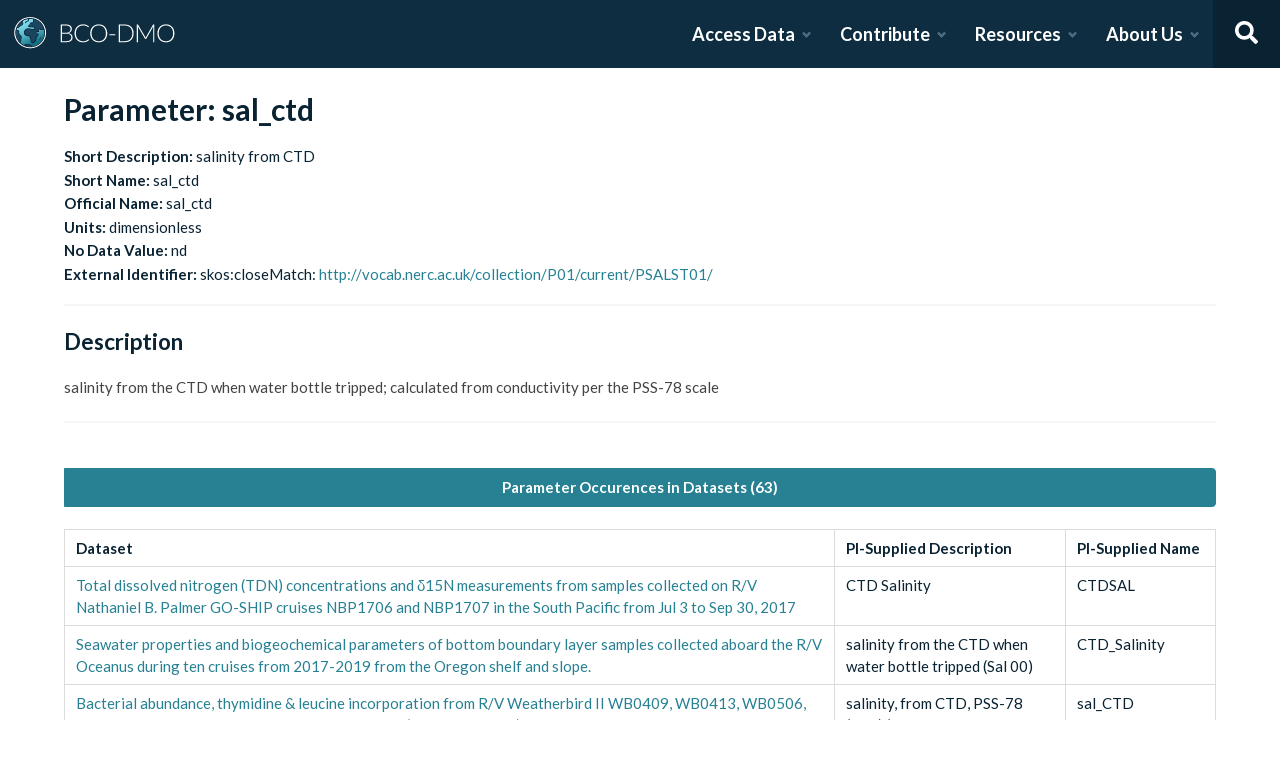

--- FILE ---
content_type: text/html; charset=utf-8
request_url: https://www.bco-dmo.org/parameter/1150
body_size: 15549
content:
<!DOCTYPE html><html lang="en"><head><meta charSet="utf-8"/><meta name="viewport" content="width=device-width, initial-scale=1"/><link rel="stylesheet" href="/_next/static/css/25b5ac988b69c4a6.css" data-precedence="next"/><link rel="stylesheet" href="/_next/static/css/a6f84c82ce130fad.css" data-precedence="next"/><link rel="stylesheet" href="/_next/static/css/f7ce5ed47d891399.css" data-precedence="next"/><link rel="stylesheet" href="/_next/static/css/f07ed7640274cbc5.css" data-precedence="next"/><link rel="preload" as="script" fetchPriority="low" href="/_next/static/chunks/webpack-5382653e40c9a8f3.js"/><script src="/_next/static/chunks/fd9d1056-34d751d67132bf3a.js" async=""></script><script src="/_next/static/chunks/2117-21e2f12718bb9cac.js" async=""></script><script src="/_next/static/chunks/main-app-be3d940aef6bd3eb.js" async=""></script><script src="/_next/static/chunks/e2799680-541c871d8bafd680.js" async=""></script><script src="/_next/static/chunks/4035-187f68ca241c9922.js" async=""></script><script src="/_next/static/chunks/7648-d75ba5d0281a849f.js" async=""></script><script src="/_next/static/chunks/5878-fa6e9cb918178805.js" async=""></script><script src="/_next/static/chunks/2653-025c4acf74a5af6c.js" async=""></script><script src="/_next/static/chunks/7444-45f95fb6f94ba99a.js" async=""></script><script src="/_next/static/chunks/9915-e1bb5e66a3f1de7e.js" async=""></script><script src="/_next/static/chunks/app/layout-a9914bbac58d98e3.js" async=""></script><link rel="preload" href="https://www.googletagmanager.com/gtag/js?id=G-7736ZYQVCG" as="script"/><title>BCO-DMO</title><meta name="description" content="The BCO-DMO resource catalog offers free and open access to publicly funded research products whose field of study are biological and chemical oceanography."/><script src="/_next/static/chunks/polyfills-42372ed130431b0a.js" noModule=""></script></head><body><nav id="header" class="navbar"><div class="navbar-brand"><a class="navbar-item" href="/"><img alt="BCO-DMO Logo" loading="lazy" width="164.033" height="41.25" decoding="async" data-nimg="1" style="color:transparent" src="/BCO-DMO-LogoNew.svg"/></a><a class="navbar-burger burger " role="button" data-target="navbar"><span></span><span></span><span></span></a></div><div id="navbar" class="navbar-menu "><div class="navbar-end"><div id="AccessDataDropdown" class="navbar-item has-dropdown "><a class="navbar-link">Access Data</a><div class="navbar-dropdown"><div class="navbar-dropdown-content"><div class="navbar-dropdown-wrap"><div class="navbar-dropdown-label"><strong><svg aria-hidden="true" focusable="false" data-prefix="fas" data-icon="database" class="svg-inline--fa fa-database fa-w-14 " role="img" xmlns="http://www.w3.org/2000/svg" viewBox="0 0 448 512"><path fill="currentColor" d="M448 73.143v45.714C448 159.143 347.667 192 224 192S0 159.143 0 118.857V73.143C0 32.857 100.333 0 224 0s224 32.857 224 73.143zM448 176v102.857C448 319.143 347.667 352 224 352S0 319.143 0 278.857V176c48.125 33.143 136.208 48.572 224 48.572S399.874 209.143 448 176zm0 160v102.857C448 479.143 347.667 512 224 512S0 479.143 0 438.857V336c48.125 33.143 136.208 48.572 224 48.572S399.874 369.143 448 336z"></path></svg></strong><span>ACCESS DATA</span></div><ul class="menu-list"><li class="is-primary"><a href="/search/dataset"><svg aria-hidden="true" focusable="false" data-prefix="fas" data-icon="search" class="svg-inline--fa fa-search fa-w-16 margin-right-1" role="img" xmlns="http://www.w3.org/2000/svg" viewBox="0 0 512 512"><path fill="currentColor" d="M505 442.7L405.3 343c-4.5-4.5-10.6-7-17-7H372c27.6-35.3 44-79.7 44-128C416 93.1 322.9 0 208 0S0 93.1 0 208s93.1 208 208 208c48.3 0 92.7-16.4 128-44v16.3c0 6.4 2.5 12.5 7 17l99.7 99.7c9.4 9.4 24.6 9.4 33.9 0l28.3-28.3c9.4-9.4 9.4-24.6.1-34zM208 336c-70.7 0-128-57.2-128-128 0-70.7 57.2-128 128-128 70.7 0 128 57.2 128 128 0 70.7-57.2 128-128 128z"></path></svg> <!-- -->Dataset Search</a></li><li><div class="nested dropdown is-hoverable"><div class="dropdown-trigger"><a><svg aria-hidden="true" focusable="false" data-prefix="fas" data-icon="database" class="svg-inline--fa fa-database fa-w-14 margin-right-1" role="img" xmlns="http://www.w3.org/2000/svg" viewBox="0 0 448 512"><path fill="currentColor" d="M448 73.143v45.714C448 159.143 347.667 192 224 192S0 159.143 0 118.857V73.143C0 32.857 100.333 0 224 0s224 32.857 224 73.143zM448 176v102.857C448 319.143 347.667 352 224 352S0 319.143 0 278.857V176c48.125 33.143 136.208 48.572 224 48.572S399.874 209.143 448 176zm0 160v102.857C448 479.143 347.667 512 224 512S0 479.143 0 438.857V336c48.125 33.143 136.208 48.572 224 48.572S399.874 369.143 448 336z"></path></svg> <!-- -->Browse Catalog<!-- --> <svg aria-hidden="true" focusable="false" data-prefix="fas" data-icon="angle-right" class="svg-inline--fa fa-angle-right fa-w-8 " role="img" xmlns="http://www.w3.org/2000/svg" viewBox="0 0 256 512"><path fill="currentColor" d="M224.3 273l-136 136c-9.4 9.4-24.6 9.4-33.9 0l-22.6-22.6c-9.4-9.4-9.4-24.6 0-33.9l96.4-96.4-96.4-96.4c-9.4-9.4-9.4-24.6 0-33.9L54.3 103c9.4-9.4 24.6-9.4 33.9 0l136 136c9.5 9.4 9.5 24.6.1 34z"></path></svg></a></div><div class="dropdown-menu dropdown-menu-long" id="dropdown-menu"><div class="dropdown-content"><a class="dropdown-item" href="/search/dataset">Datasets</a><a class="dropdown-item" href="/search/deployment">Deployments</a><a class="dropdown-item" href="/search/project">Projects</a><a class="dropdown-item" href="/search/program">Programs</a><a class="dropdown-item" href="/search/instrument">Instruments</a><a class="dropdown-item" href="/search/people">People</a><a class="dropdown-item" href="/search/parameter">Parameters</a><a class="dropdown-item" href="/search/award">Awards</a><a class="dropdown-item" href="/search/platform">Platforms</a><a class="dropdown-item" href="/search/publication">Related Publications</a><a class="dropdown-item" href="/search/affiliation">Affiliations</a><a class="dropdown-item" href="/search/funding">Funding</a></div></div></div></li><li class="is-primary"><a href="/how-to/access-and-reuse/database-search"><svg aria-hidden="true" focusable="false" data-prefix="fas" data-icon="info-circle" class="svg-inline--fa fa-info-circle fa-w-16 margin-right-1" role="img" xmlns="http://www.w3.org/2000/svg" viewBox="0 0 512 512"><path fill="currentColor" d="M256 8C119.043 8 8 119.083 8 256c0 136.997 111.043 248 248 248s248-111.003 248-248C504 119.083 392.957 8 256 8zm0 110c23.196 0 42 18.804 42 42s-18.804 42-42 42-42-18.804-42-42 18.804-42 42-42zm56 254c0 6.627-5.373 12-12 12h-88c-6.627 0-12-5.373-12-12v-24c0-6.627 5.373-12 12-12h12v-64h-12c-6.627 0-12-5.373-12-12v-24c0-6.627 5.373-12 12-12h64c6.627 0 12 5.373 12 12v100h12c6.627 0 12 5.373 12 12v24z"></path></svg> <span>Data Access Help</span></a></li></ul></div></div></div></div><div id="ContributeDataDropdown" class="navbar-item has-dropdown "><a class="navbar-link">Contribute</a><div class="navbar-dropdown"><div class="navbar-dropdown-content"><div class="navbar-dropdown-wrap"><div class="navbar-dropdown-label"><strong><svg aria-hidden="true" focusable="false" data-prefix="fas" data-icon="cloud-upload-alt" class="svg-inline--fa fa-cloud-upload-alt fa-w-20 " role="img" xmlns="http://www.w3.org/2000/svg" viewBox="0 0 640 512"><path fill="currentColor" d="M537.6 226.6c4.1-10.7 6.4-22.4 6.4-34.6 0-53-43-96-96-96-19.7 0-38.1 6-53.3 16.2C367 64.2 315.3 32 256 32c-88.4 0-160 71.6-160 160 0 2.7.1 5.4.2 8.1C40.2 219.8 0 273.2 0 336c0 79.5 64.5 144 144 144h368c70.7 0 128-57.3 128-128 0-61.9-44-113.6-102.4-125.4zM393.4 288H328v112c0 8.8-7.2 16-16 16h-48c-8.8 0-16-7.2-16-16V288h-65.4c-14.3 0-21.4-17.2-11.3-27.3l105.4-105.4c6.2-6.2 16.4-6.2 22.6 0l105.4 105.4c10.1 10.1 2.9 27.3-11.3 27.3z"></path></svg></strong><span>SUBMIT DATA</span></div><ul class="menu-list"><li><a href="https://submit.bco-dmo.org/welcome"><svg aria-hidden="true" focusable="false" data-prefix="fas" data-icon="folder-open" class="svg-inline--fa fa-folder-open fa-w-18 margin-right-1" role="img" xmlns="http://www.w3.org/2000/svg" viewBox="0 0 576 512"><path fill="currentColor" d="M572.694 292.093L500.27 416.248A63.997 63.997 0 0 1 444.989 448H45.025c-18.523 0-30.064-20.093-20.731-36.093l72.424-124.155A64 64 0 0 1 152 256h399.964c18.523 0 30.064 20.093 20.73 36.093zM152 224h328v-48c0-26.51-21.49-48-48-48H272l-64-64H48C21.49 64 0 85.49 0 112v278.046l69.077-118.418C86.214 242.25 117.989 224 152 224z"></path></svg>Register Your Project</a></li><li><a href="https://submit.bco-dmo.org/welcome"><svg aria-hidden="true" focusable="false" data-prefix="fas" data-icon="cloud-upload-alt" class="svg-inline--fa fa-cloud-upload-alt fa-w-20 margin-right-1" role="img" xmlns="http://www.w3.org/2000/svg" viewBox="0 0 640 512"><path fill="currentColor" d="M537.6 226.6c4.1-10.7 6.4-22.4 6.4-34.6 0-53-43-96-96-96-19.7 0-38.1 6-53.3 16.2C367 64.2 315.3 32 256 32c-88.4 0-160 71.6-160 160 0 2.7.1 5.4.2 8.1C40.2 219.8 0 273.2 0 336c0 79.5 64.5 144 144 144h368c70.7 0 128-57.3 128-128 0-61.9-44-113.6-102.4-125.4zM393.4 288H328v112c0 8.8-7.2 16-16 16h-48c-8.8 0-16-7.2-16-16V288h-65.4c-14.3 0-21.4-17.2-11.3-27.3l105.4-105.4c6.2-6.2 16.4-6.2 22.6 0l105.4 105.4c10.1 10.1 2.9 27.3-11.3 27.3z"></path></svg>Submit Data<!-- --> </a></li><li class="is-primary"><a href="/how-to/contribute"><span>Contribute Help</span><small>Data Submission Guidelines</small></a></li></ul></div></div></div></div><div id="ResourcesDropdown" class="navbar-item has-dropdown "><a class="navbar-link">Resources</a><div class="navbar-dropdown"><div class="navbar-dropdown-content"><div class="navbar-dropdown-wrap"><div class="navbar-dropdown-label"><strong><svg aria-hidden="true" focusable="false" data-prefix="fas" data-icon="book" class="svg-inline--fa fa-book fa-w-14 " role="img" xmlns="http://www.w3.org/2000/svg" viewBox="0 0 448 512"><path fill="currentColor" d="M448 360V24c0-13.3-10.7-24-24-24H96C43 0 0 43 0 96v320c0 53 43 96 96 96h328c13.3 0 24-10.7 24-24v-16c0-7.5-3.5-14.3-8.9-18.7-4.2-15.4-4.2-59.3 0-74.7 5.4-4.3 8.9-11.1 8.9-18.6zM128 134c0-3.3 2.7-6 6-6h212c3.3 0 6 2.7 6 6v20c0 3.3-2.7 6-6 6H134c-3.3 0-6-2.7-6-6v-20zm0 64c0-3.3 2.7-6 6-6h212c3.3 0 6 2.7 6 6v20c0 3.3-2.7 6-6 6H134c-3.3 0-6-2.7-6-6v-20zm253.4 250H96c-17.7 0-32-14.3-32-32 0-17.6 14.4-32 32-32h285.4c-1.9 17.1-1.9 46.9 0 64z"></path></svg></strong><span>RESOURCES</span></div><ul class="menu-list"><li class="is-primary"><a href="/how-to/prepare/data_management_plan">Data Management Plan</a></li><li class="is-primary"><a href="/how-to/prepare"><span>Prepare</span><small>General and topic specific data guidance</small></a></li><li><a href="/how-to/education-and-training">Education <!-- -->&amp;<!-- --> Training</a></li><li><a href="/how-to/frequently-asked-questions-faqs">FAQs</a></li><li><a href="/how-to">Documentation</a></li></ul></div></div></div></div><div id="AboutDropdown" class="navbar-item has-dropdown "><a class="navbar-link">About Us</a><div class="navbar-dropdown"><div class="navbar-dropdown-content"><div class="navbar-dropdown-wrap"><div class="navbar-dropdown-label"><strong><svg aria-hidden="true" focusable="false" data-prefix="fas" data-icon="info-circle" class="svg-inline--fa fa-info-circle fa-w-16 " role="img" xmlns="http://www.w3.org/2000/svg" viewBox="0 0 512 512"><path fill="currentColor" d="M256 8C119.043 8 8 119.083 8 256c0 136.997 111.043 248 248 248s248-111.003 248-248C504 119.083 392.957 8 256 8zm0 110c23.196 0 42 18.804 42 42s-18.804 42-42 42-42-18.804-42-42 18.804-42 42-42zm56 254c0 6.627-5.373 12-12 12h-88c-6.627 0-12-5.373-12-12v-24c0-6.627 5.373-12 12-12h12v-64h-12c-6.627 0-12-5.373-12-12v-24c0-6.627 5.373-12 12-12h64c6.627 0 12 5.373 12 12v100h12c6.627 0 12 5.373 12 12v24z"></path></svg></strong><span>ABOUT US</span></div><ul class="menu-list"><li><a target="_blank" rel="nopener noreferrer" href="https://blog.bco-dmo.org/">Blog</a></li><li><a href="/about">About BCO-DMO</a></li><li><a href="/team">Meet the Team</a></li><li><a href="/policies">Policies</a></li></ul></div></div></div></div><a class="navbar-item navbar-item-icon toggle-search"><svg aria-hidden="true" focusable="false" data-prefix="fas" data-icon="search" class="svg-inline--fa fa-search fa-w-16 " role="img" xmlns="http://www.w3.org/2000/svg" viewBox="0 0 512 512" style="margin:0 auto"><path fill="currentColor" d="M505 442.7L405.3 343c-4.5-4.5-10.6-7-17-7H372c27.6-35.3 44-79.7 44-128C416 93.1 322.9 0 208 0S0 93.1 0 208s93.1 208 208 208c48.3 0 92.7-16.4 128-44v16.3c0 6.4 2.5 12.5 7 17l99.7 99.7c9.4 9.4 24.6 9.4 33.9 0l28.3-28.3c9.4-9.4 9.4-24.6.1-34zM208 336c-70.7 0-128-57.2-128-128 0-70.7 57.2-128 128-128 70.7 0 128 57.2 128 128 0 70.7-57.2 128-128 128z"></path></svg></a><div class="navbar-search is-hidden"><div class="search-group"><input autofocus="" class="input" type="search" placeholder="Search all of BCO-DMO..." aria-label="Input for searching all of BCO-DMO" value=""/><button class="button is-primary" aria-label="Search all content"><svg aria-hidden="true" focusable="false" data-prefix="fas" data-icon="search" class="svg-inline--fa fa-search fa-w-16 " role="img" xmlns="http://www.w3.org/2000/svg" viewBox="0 0 512 512" style="margin:0 auto"><path fill="currentColor" d="M505 442.7L405.3 343c-4.5-4.5-10.6-7-17-7H372c27.6-35.3 44-79.7 44-128C416 93.1 322.9 0 208 0S0 93.1 0 208s93.1 208 208 208c48.3 0 92.7-16.4 128-44v16.3c0 6.4 2.5 12.5 7 17l99.7 99.7c9.4 9.4 24.6 9.4 33.9 0l28.3-28.3c9.4-9.4 9.4-24.6.1-34zM208 336c-70.7 0-128-57.2-128-128 0-70.7 57.2-128 128-128 70.7 0 128 57.2 128 128 0 70.7-57.2 128-128 128z"></path></svg></button></div></div></div></div></nav><!--$--><style>
          #nprogress {
            pointer-events: none;
          }

          #nprogress .bar {
            background: #278193;

            position: fixed;
            z-index: 1031;
            top: 0;
            left: 0;

            width: 100%;
            height: 4px;
          }

          /* Fancy blur effect */
          #nprogress .peg {
            display: block;
            position: absolute;
            right: 0px;
            width: 100px;
            height: 100%;
            box-shadow: 0 0 10px #278193, 0 0 5px #278193;
            opacity: 1.0;

            -webkit-transform: rotate(3deg) translate(0px, -4px);
                -ms-transform: rotate(3deg) translate(0px, -4px);
                    transform: rotate(3deg) translate(0px, -4px);
          }

          /* Remove these to get rid of the spinner */
          #nprogress .spinner {
            display: block;
            position: fixed;
            z-index: 1031;
            top: 15px;
            right: 15px;
          }

          #nprogress .spinner-icon {
            width: 18px;
            height: 18px;
            box-sizing: border-box;

            border: solid 2px transparent;
            border-top-color: #278193;
            border-left-color: #278193;
            border-radius: 50%;

            -webkit-animation: nprogress-spinner 400ms linear infinite;
                    animation: nprogress-spinner 400ms linear infinite;
          }

          .nprogress-custom-parent {
            overflow: hidden;
            position: relative;
          }

          .nprogress-custom-parent #nprogress .spinner,
          .nprogress-custom-parent #nprogress .bar {
            position: absolute;
          }

          @-webkit-keyframes nprogress-spinner {
            0%   { -webkit-transform: rotate(0deg); }
            100% { -webkit-transform: rotate(360deg); }
          }
          @keyframes nprogress-spinner {
            0%   { transform: rotate(0deg); }
            100% { transform: rotate(360deg); }
          }
        </style><!--/$--><div id="body"><!--$--> <!--/$--><div id="bodyLoading" style="display:none"><div class="page-loader-wrapper"><span class="loader is-size-5"></span><div class="fade-in-text-wrapper is-size-4"><span class="fade-in-text fade-in-text-1-5">Loading...</span><span class="fade-in-text fade-in-text-5-10">Still loading...</span><span class="fade-in-text fade-in-text-10">Hang on... This is taking longer than expected!</span></div></div></div><div id="bodyContent"><!--$?--><template id="B:0"></template><div class="page-loader-wrapper"><span class="loader is-size-5"></span><div class="fade-in-text-wrapper is-size-4"><span class="fade-in-text fade-in-text-1-5">Loading...</span><span class="fade-in-text fade-in-text-5-10">Still loading...</span><span class="fade-in-text fade-in-text-10">Hang on... This is taking longer than expected!</span></div></div><!--/$--></div></div><footer id="footer" class="footer"><div class="container"><div class="columns"><div class="column"><h4>Access Data</h4><ul><li><a href="/search/dataset">Dataset Search</a></li><li><a href="/search/dataset">Browse all Data</a></li><li><a href="/how-to/access-and-reuse/database-search">Access Data Help</a></li><li><a href="/how-to/access-and-reuse/bco-dmo-api">BCO-DMO API</a></li></ul></div><div class="column"><h4>Submit Data</h4><ul><li><a href="https://submit.bco-dmo.org/welcome">Submit Data</a></li><li><a href="https://submit.bco-dmo.org/welcome">Register your Project</a></li><li><a href="/how-to/prepare">Prepare</a></li><li><a href="/how-to/contribute">Submission Help</a></li></ul></div><div class="column"><h4>About Us</h4><ul><li><a href="/about">About BCO-DMO</a></li><li><a href="/team">Meet the Team</a></li><li><a href="/policies">Policies</a></li><li><a href="/products">Products</a></li></ul></div><div class="column"><h4>Resources</h4><ul><li><a href="/how-to/education-and-training">Education &amp; Training</a></li><li><a href="/how-to">Documentation</a></li><li><a href="/how-to/frequently-asked-questions-faqs">FAQs</a></li></ul></div></div></div></footer><div class="footer-bar"><div class="container"><div class="columns"><div class="column"><img alt="NSF Logo" loading="lazy" width="60" height="60" decoding="async" data-nimg="1" style="color:transparent" srcSet="/_next/image?url=%2FNSF-Logo.png&amp;w=64&amp;q=75 1x, /_next/image?url=%2FNSF-Logo.png&amp;w=128&amp;q=75 2x" src="/_next/image?url=%2FNSF-Logo.png&amp;w=128&amp;q=75"/><span>©2020 Biological and Chemical Oceanography Data Management Office.<br/>Funded by the U.S. National Science Foundation</span></div></div></div></div><script src="/_next/static/chunks/webpack-5382653e40c9a8f3.js" async=""></script><script>(self.__next_f=self.__next_f||[]).push([0]);self.__next_f.push([2,null])</script><script>self.__next_f.push([1,"1:HL[\"/_next/static/css/25b5ac988b69c4a6.css\",\"style\"]\n2:HL[\"/_next/static/css/a6f84c82ce130fad.css\",\"style\"]\n3:HL[\"/_next/static/css/f7ce5ed47d891399.css\",\"style\"]\n4:HL[\"/_next/static/css/f07ed7640274cbc5.css\",\"style\"]\n"])</script><script>self.__next_f.push([1,"5:I[12846,[],\"\"]\n8:I[4707,[],\"\"]\na:I[36423,[],\"\"]\nd:I[61060,[],\"\"]\n9:[\"id\",\"1150\",\"d\"]\ne:[]\n"])</script><script>self.__next_f.push([1,"0:[\"$\",\"$L5\",null,{\"buildId\":\"JNKWbd5fvRNm4iGGDRCVb\",\"assetPrefix\":\"\",\"urlParts\":[\"\",\"parameter\",\"1150\"],\"initialTree\":[\"\",{\"children\":[\"parameter\",{\"children\":[[\"id\",\"1150\",\"d\"],{\"children\":[\"__PAGE__\",{}]}]}]},\"$undefined\",\"$undefined\",true],\"initialSeedData\":[\"\",{\"children\":[\"parameter\",{\"children\":[[\"id\",\"1150\",\"d\"],{\"children\":[\"__PAGE__\",{},[[\"$L6\",\"$L7\",null],null],null]},[null,[\"$\",\"$L8\",null,{\"parallelRouterKey\":\"children\",\"segmentPath\":[\"children\",\"parameter\",\"children\",\"$9\",\"children\"],\"error\":\"$undefined\",\"errorStyles\":\"$undefined\",\"errorScripts\":\"$undefined\",\"template\":[\"$\",\"$La\",null,{}],\"templateStyles\":\"$undefined\",\"templateScripts\":\"$undefined\",\"notFound\":\"$undefined\",\"notFoundStyles\":\"$undefined\"}]],null]},[null,[\"$\",\"$L8\",null,{\"parallelRouterKey\":\"children\",\"segmentPath\":[\"children\",\"parameter\",\"children\"],\"error\":\"$undefined\",\"errorStyles\":\"$undefined\",\"errorScripts\":\"$undefined\",\"template\":[\"$\",\"$La\",null,{}],\"templateStyles\":\"$undefined\",\"templateScripts\":\"$undefined\",\"notFound\":\"$undefined\",\"notFoundStyles\":\"$undefined\"}]],null]},[[[[\"$\",\"link\",\"0\",{\"rel\":\"stylesheet\",\"href\":\"/_next/static/css/25b5ac988b69c4a6.css\",\"precedence\":\"next\",\"crossOrigin\":\"$undefined\"}],[\"$\",\"link\",\"1\",{\"rel\":\"stylesheet\",\"href\":\"/_next/static/css/a6f84c82ce130fad.css\",\"precedence\":\"next\",\"crossOrigin\":\"$undefined\"}],[\"$\",\"link\",\"2\",{\"rel\":\"stylesheet\",\"href\":\"/_next/static/css/f7ce5ed47d891399.css\",\"precedence\":\"next\",\"crossOrigin\":\"$undefined\"}],[\"$\",\"link\",\"3\",{\"rel\":\"stylesheet\",\"href\":\"/_next/static/css/f07ed7640274cbc5.css\",\"precedence\":\"next\",\"crossOrigin\":\"$undefined\"}]],\"$Lb\"],null],[[\"$\",\"div\",null,{\"className\":\"page-loader-wrapper\",\"children\":[[\"$\",\"span\",null,{\"className\":\"loader is-size-5\"}],[\"$\",\"div\",null,{\"className\":\"fade-in-text-wrapper is-size-4\",\"children\":[[\"$\",\"span\",null,{\"className\":\"fade-in-text fade-in-text-1-5\",\"children\":\"Loading...\"}],[\"$\",\"span\",null,{\"className\":\"fade-in-text fade-in-text-5-10\",\"children\":\"Still loading...\"}],[\"$\",\"span\",null,{\"className\":\"fade-in-text fade-in-text-10\",\"children\":\"Hang on... This is taking longer than expected!\"}]]}]]}],[],[]]],\"couldBeIntercepted\":false,\"initialHead\":[null,\"$Lc\"],\"globalErrorComponent\":\"$d\",\"missingSlots\":\"$We\"}]\n"])</script><script>self.__next_f.push([1,"c:[[\"$\",\"meta\",\"0\",{\"name\":\"viewport\",\"content\":\"width=device-width, initial-scale=1\"}],[\"$\",\"meta\",\"1\",{\"charSet\":\"utf-8\"}],[\"$\",\"title\",\"2\",{\"children\":\"BCO-DMO\"}],[\"$\",\"meta\",\"3\",{\"name\":\"description\",\"content\":\"The BCO-DMO resource catalog offers free and open access to publicly funded research products whose field of study are biological and chemical oceanography.\"}]]\n6:null\n"])</script><script>self.__next_f.push([1,"f:I[88291,[\"4439\",\"static/chunks/e2799680-541c871d8bafd680.js\",\"4035\",\"static/chunks/4035-187f68ca241c9922.js\",\"7648\",\"static/chunks/7648-d75ba5d0281a849f.js\",\"5878\",\"static/chunks/5878-fa6e9cb918178805.js\",\"2653\",\"static/chunks/2653-025c4acf74a5af6c.js\",\"7444\",\"static/chunks/7444-45f95fb6f94ba99a.js\",\"9915\",\"static/chunks/9915-e1bb5e66a3f1de7e.js\",\"3185\",\"static/chunks/app/layout-a9914bbac58d98e3.js\"],\"Analytics\"]\n10:I[78075,[\"4439\",\"static/chunks/e2799680-541c871d8bafd680.js\",\"4035\",\"static/chunks/4035-187f68ca241c9922.js\",\"7648\",\"static/chunks/7648-d75ba5d0281a849f.js\",\"5878\",\"static/chunks/5878-fa6e9cb918178805.js\",\"2653\",\"static/chunks/2653-025c4acf74a5af6c.js\",\"7444\",\"static/chunks/7444-45f95fb6f94ba99a.js\",\"9915\",\"static/chunks/9915-e1bb5e66a3f1de7e.js\",\"3185\",\"static/chunks/app/layout-a9914bbac58d98e3.js\"],\"default\"]\n11:I[14888,[\"4439\",\"static/chunks/e2799680-541c871d8bafd680.js\",\"4035\",\"static/chunks/4035-187f68ca241c9922.js\",\"7648\",\"static/chunks/7648-d75ba5d0281a849f.js\",\"5878\",\"static/chunks/5878-fa6e9cb918178805.js\",\"2653\",\"static/chunks/2653-025c4acf74a5af6c.js\",\"7444\",\"static/chunks/7444-45f95fb6f94ba99a.js\",\"9915\",\"static/chunks/9915-e1bb5e66a3f1de7e.js\",\"3185\",\"static/chunks/app/layout-a9914bbac58d98e3.js\"],\"GoogleAnalytics\"]\nb:[\"$\",\"html\",null,{\"lang\":\"en\",\"children\":[[\"$\",\"body\",null,{\"children\":[[\"$\",\"$Lf\",null,{}],[\"$\",\"$L10\",null,{\"user\":{\"expires_at\":0,\"orcid\":\"\",\"name\":\"\",\"safeList\":false,\"error\":\"Missing user cookie.\"},\"alerts\":[],\"children\":[\"$\",\"$L8\",null,{\"parallelRouterKey\":\"children\",\"segmentPath\":[\"children\"],\"error\":\"$undefined\",\"errorStyles\":\"$undefined\",\"errorScripts\":\"$undefined\",\"template\":[\"$\",\"$La\",null,{}],\"templateStyles\":\"$undefined\",\"templateScripts\":\"$undefined\",\"notFound\":[[\"$\",\"title\",null,{\"children\":\"404: This page could not be found.\"}],[\"$\",\"div\",null,{\"style\":{\"fontFamily\":\"system-ui,\\\"Segoe UI\\\",Roboto,Helvetica,Arial,sans-serif,\\\"Apple Color Emoji\\\",\\\"Segoe UI Emoji\\\"\",\"height\":\"100vh\",\"textAlign\":\"center\",\"display\":\"flex\",\"flexDirection\":\"column\",\"alignItems\":\""])</script><script>self.__next_f.push([1,"center\",\"justifyContent\":\"center\"},\"children\":[\"$\",\"div\",null,{\"children\":[[\"$\",\"style\",null,{\"dangerouslySetInnerHTML\":{\"__html\":\"body{color:#000;background:#fff;margin:0}.next-error-h1{border-right:1px solid rgba(0,0,0,.3)}@media (prefers-color-scheme:dark){body{color:#fff;background:#000}.next-error-h1{border-right:1px solid rgba(255,255,255,.3)}}\"}}],[\"$\",\"h1\",null,{\"className\":\"next-error-h1\",\"style\":{\"display\":\"inline-block\",\"margin\":\"0 20px 0 0\",\"padding\":\"0 23px 0 0\",\"fontSize\":24,\"fontWeight\":500,\"verticalAlign\":\"top\",\"lineHeight\":\"49px\"},\"children\":\"404\"}],[\"$\",\"div\",null,{\"style\":{\"display\":\"inline-block\"},\"children\":[\"$\",\"h2\",null,{\"style\":{\"fontSize\":14,\"fontWeight\":400,\"lineHeight\":\"49px\",\"margin\":0},\"children\":\"This page could not be found.\"}]}]]}]}]],\"notFoundStyles\":[]}]}]]}],[\"$\",\"$L11\",null,{\"gaId\":\"G-7736ZYQVCG\"}]]}]\n"])</script><script>self.__next_f.push([1,"12:I[9629,[\"4439\",\"static/chunks/e2799680-541c871d8bafd680.js\",\"4035\",\"static/chunks/4035-187f68ca241c9922.js\",\"7648\",\"static/chunks/7648-d75ba5d0281a849f.js\",\"9110\",\"static/chunks/9110-d6c4c433ca4266da.js\",\"6595\",\"static/chunks/app/parameter/%5Bid%5D/page-f914bd8f0bffa979.js\"],\"default\"]\n"])</script><script>self.__next_f.push([1,"7:[\"$\",\"$L12\",null,{\"parameter\":{\"id\":\"1150\",\"official_name\":\"sal_ctd\",\"description\":\"salinity from the CTD when water bottle tripped; calculated from conductivity per the PSS-78 scale\",\"short_name\":\"sal_ctd\",\"short_desc\":\"salinity from CTD\",\"is_deprecated\":false,\"no_data_value\":\"nd\",\"units\":\"dimensionless\",\"obsoleted_by_param_name\":\"\",\"obsoleted_by_param_id\":\"\",\"matches\":[{\"match_label\":\"skos:closeMatch\",\"match_uri\":\"http://vocab.nerc.ac.uk/collection/P01/current/PSALST01/\"}],\"datasets\":[{\"dataset_brief_desc\":\"2017 GO-SHIP P06 transect TDN d15N\",\"dataset_short_name\":\"2017 GO-SHIP P06 transect TDN d15N\",\"dataset_title\":\"Total dissolved nitrogen (TDN) concentrations and δ15N measurements from samples collected on R/V Nathaniel B. Palmer GO-SHIP cruises NBP1706 and NBP1707 in the South Pacific from Jul 3 to Sep 30, 2017\",\"dataset_id\":\"986627\",\"pi_supplied_parameter_names\":\"CTDSAL\",\"pi_supplied_parameter_descs\":\"CTD Salinity\\n\"},{\"dataset_brief_desc\":\"\",\"dataset_short_name\":\"2017-2018-2019 BBL_CTD/Rosette\",\"dataset_title\":\"Seawater properties and biogeochemical parameters of bottom boundary layer samples collected aboard the R/V Oceanus during ten cruises from 2017-2019 from the Oregon shelf and slope.\",\"dataset_id\":\"793115\",\"pi_supplied_parameter_names\":\"CTD_Salinity\",\"pi_supplied_parameter_descs\":\"salinity from the CTD when water bottle tripped (Sal 00)\\n\"},{\"dataset_brief_desc\":\"Bacterial abundance, thymidine \u0026 leucine incorporation\",\"dataset_short_name\":\"Bacteria\",\"dataset_title\":\"Bacterial abundance, thymidine \u0026 leucine incorporation from R/V Weatherbird II WB0409, WB0413, WB0506, WB0508 cruises in the Sargasso Sea, 2004-2005 (EDDIES project)\",\"dataset_id\":\"3059\",\"pi_supplied_parameter_names\":\"sal_CTD\",\"pi_supplied_parameter_descs\":\"salinity, from CTD, PSS-78 (PSU) (from primary T0,C0 sensors)\\n\"},{\"dataset_brief_desc\":\"Baltic GasEx Helium isotopes and Neon\",\"dataset_short_name\":\"Baltic GasEx (2018) Helium isotopes and Neon\",\"dataset_title\":\"Helium isotope and neon data from seawater samples collected June 2018 during FS Alkor cruise AL510 in the Baltic Sea\",\"dataset_id\":\"915490\",\"pi_supplied_parameter_names\":\"Sal\",\"pi_supplied_parameter_descs\":\"Salinity from CTD\\n\"},{\"dataset_brief_desc\":\"Baltic GasEx SF6 and He from tracer release experiment\",\"dataset_short_name\":\"Baltic GasEx 1 SF6 and Helium\",\"dataset_title\":\"SF6 and helium data from a tracer release experiment conducted June 2018 in the coastal Baltic Sea during FS Alkor cruise AL510\",\"dataset_id\":\"915772\",\"pi_supplied_parameter_names\":\"Salinity\",\"pi_supplied_parameter_descs\":\"Salinity from CTD sonde\\n\"},{\"dataset_brief_desc\":\"Seawater concentrations of dissolved and total Th-232 and Th-230, Barbados to Bermuda\",\"dataset_short_name\":\"Barbados-Bermuda Th-232 Th-230\",\"dataset_title\":\"Seawater concentrations of dissolved and total Th-232 and Th-230 collected from the R/V Atlantic Explorer (AE1410) cruise from Barbados to Bermuda during 2014\",\"dataset_id\":\"639016\",\"pi_supplied_parameter_names\":\"sal_ctd\",\"pi_supplied_parameter_descs\":\"salinity from CTD\\n\"},{\"dataset_brief_desc\":\"Two decibar-averaged CTD profiles from BATS sites\",\"dataset_short_name\":\"BATS CTD Profiles\",\"dataset_title\":\"Two decibar averaged CTD profiles collected at the Bermuda Atlantic Time-series Study (BATS) site from October 1988 through June 2025\",\"dataset_id\":\"3918\",\"pi_supplied_parameter_names\":\"Salinity\",\"pi_supplied_parameter_descs\":\"Salinity (psu)\\n\"},{\"dataset_brief_desc\":\"BATS discrete bottle data\",\"dataset_short_name\":\"BATS discrete bottle data\",\"dataset_title\":\"Discrete bottle samples collected at the Bermuda Atlantic Time-series Study (BATS) site in the Sargasso Sea from October 1988 through June 2025\",\"dataset_id\":\"3782\",\"pi_supplied_parameter_names\":\"CTD_Salinity\",\"pi_supplied_parameter_descs\":\"CTD Salinity on PSS-78 scale\\n\"},{\"dataset_brief_desc\":\"Seawater biogeochemistry inshore and offshore the Bermuda coral reef \",\"dataset_short_name\":\"beaconII_bgc\",\"dataset_title\":\"Seawater biogeochemistry inshore and offshore the Bermuda coral reef from the Bermuda coral reef platform and adjacent Sargasso Sea extending to Bermuda Atlantic Time Series-station from 2014-2018\",\"dataset_id\":\"785658\",\"pi_supplied_parameter_names\":\"CTD_salinity\",\"pi_supplied_parameter_descs\":\"CTD salinity\\n\"},{\"dataset_brief_desc\":\"BIOS-SCOPE BGC data 2016-2019\",\"dataset_short_name\":\"BIOS-SCOPE survey biogeochemical data\",\"dataset_title\":\"BIOS-SCOPE survey biogeochemical data as collected on Atlantic Explorer cruises (AE1614, AE1712, AE1819, AE1916) from 2016 through 2019 \",\"dataset_id\":\"861266\",\"pi_supplied_parameter_names\":\"CTD_S\",\"pi_supplied_parameter_descs\":\"Salinity measured by CTD\\n\"},{\"dataset_brief_desc\":\"Hydrographic Data: temp, salinity, nutrients from Niskin bottles\",\"dataset_short_name\":\"bottle\",\"dataset_title\":\"Hydrographic Data: temperature, salinity, nutrients from Niskin bottle samples from R/V Thomas G. Thompson cruises in the Arabian Sea in 1995 (U.S. JGOFS Arabian Sea project)\",\"dataset_id\":\"2528\",\"pi_supplied_parameter_names\":\"sal_ctd\",\"pi_supplied_parameter_descs\":\"CTD salinity (PSS-78) when bottle tripped\\n\"},{\"dataset_brief_desc\":\"Niskin bottle basic CTD hydrographic data\",\"dataset_short_name\":\"bottle base hydrography\",\"dataset_title\":\"Niskin bottle basic CTD hydrographic data from R/V Oceanus OC404-01, OC404-04, OC415-01, OC415-02, OC415-03, OC415-04 in the Sargasso Sea, 2004-2005 (EDDIES project)\",\"dataset_id\":\"3037\",\"pi_supplied_parameter_names\":\"sal_CTD\",\"pi_supplied_parameter_descs\":\"salinity, from CTD, PSS-78 (PSU) (from primary T0,C0 sensors)\\n\"},{\"dataset_brief_desc\":\"Bottle data from trace-metal CTD casts\",\"dataset_short_name\":\"Bottle data from trace-metal CTD casts\",\"dataset_title\":\"Trace metals, hydrography, and fluorescence from CTD casts on the RVIB Nathaniel B. Palmer (cruise NBP1704) in the Ross Sea, Antarctica from April to May 2017 \",\"dataset_id\":\"856009\",\"pi_supplied_parameter_names\":\"Salinity\",\"pi_supplied_parameter_descs\":\"salinity calculated from CTD conductivity\\n\"},{\"dataset_brief_desc\":\"Niskin bottle salinity measurements\",\"dataset_short_name\":\"bottle salinity\",\"dataset_title\":\"Niskin bottle salinity measurements from R/V Oceanus OC404-01, OC404-04, OC415-02, OC415-04 in the Sargasso Sea, 2004-2005 (EDDIES project)\",\"dataset_id\":\"3039\",\"pi_supplied_parameter_names\":\"sal_CTD\",\"pi_supplied_parameter_descs\":\"salinity; from CTD; PSS-78 (PSU) (from primary T0,C0 sensors)\\n\"},{\"dataset_brief_desc\":\"salinity, SF6 and chlorophyll-a from bottle cast samples\",\"dataset_short_name\":\"bottle_BC_PS\",\"dataset_title\":\"Salinity, SF6 and chlorophyll-a from bottle cast samples from USCGC Polar Star cruise PS02_2002 from the Southern Ocean, south of New Zealand in 2002 (SOFeX project)\",\"dataset_id\":\"2816\",\"pi_supplied_parameter_names\":\"sal_CTD\",\"pi_supplied_parameter_descs\":\"salinity, from CTD, PSS-78 (PSU) (from the WHOI logger system)\\n\"},{\"dataset_brief_desc\":\"Merged bottle and nutrient data\",\"dataset_short_name\":\"bottle_merged\",\"dataset_title\":\"Merged bottle and nutrient data from R/V Thomas G. Thompson cruises TT007, TT008, TT011, TT012 in the Equatorial Pacific in 1992 during the U.S. JGOFS Equatorial Pacific (EqPac) project\",\"dataset_id\":\"2652\",\"pi_supplied_parameter_names\":\"sal_ctd\",\"pi_supplied_parameter_descs\":\"ctd salinity\\n\"},{\"dataset_brief_desc\":\"Polar Star bottle salts for CTD conductivity sensor calibration\",\"dataset_short_name\":\"bottle_salts_PS\",\"dataset_title\":\"Polar Star bottle salts for CTD conductivity sensor calibration from USCGC Polar Star cruise PS02_2002 from the Southern Ocean, south of New Zealand in 2002 (SOFeX project)\",\"dataset_id\":\"2815\",\"pi_supplied_parameter_names\":\"sal_CTD\",\"pi_supplied_parameter_descs\":\"salinity, from CTD, PSS-78 (PSU)\\n\"},{\"dataset_brief_desc\":\"combined water sample data from variety of sampling devices\",\"dataset_short_name\":\"bottle_samples_PS\",\"dataset_title\":\"Combined water sample data from variety of sampling devices from USCGC Polar Star cruise PS02_2002 in the Southern Ocean, south of New Zealand in 2002 (SOFeX project)\",\"dataset_id\":\"2804\",\"pi_supplied_parameter_names\":\"sal_CTD\",\"pi_supplied_parameter_descs\":\"salinity, from CTD, PSS-78 (PSU) (from the WHOI logger system)\\n\"},{\"dataset_brief_desc\":\"Niskin bottle summary product; basic hydrographic data, thorium-234, pigments and nutrients\",\"dataset_short_name\":\"bottle_summ\",\"dataset_title\":\"Niskin bottle basic hydrographic data, thorium-234, pigments and nutrients from VERTIGO cruises KM0414, ZHNG09RR from the Hawaiian Islands HOT Site, NW SubArctic Pacific Ocean K2 Site, 2004-2005 (VERTIGO project)\",\"dataset_id\":\"2966\",\"pi_supplied_parameter_names\":\"salinity\",\"pi_supplied_parameter_descs\":\"salinity, from CTD, PSS-78 (PSU)\\n\"},{\"dataset_brief_desc\":\"BATS Validation cruise bottle data\",\"dataset_short_name\":\"BVAL bottle data (BATS Validation cruises)\",\"dataset_title\":\"Discrete bottle samples collected during BATS Validation (BVAL) cruises from April 1991 through July 2024\",\"dataset_id\":\"917255\",\"pi_supplied_parameter_names\":\"CTD_Sal\",\"pi_supplied_parameter_descs\":\"CTD Salinity (PSS-78 scale)      \\n\"},{\"dataset_brief_desc\":\"BVAL CTD profiles\",\"dataset_short_name\":\"BVAL CTD profiles (BATS Validation cruises)\",\"dataset_title\":\"Two decibar averaged CTD profiles collected during BATS Validation (BVAL) cruises from April 1991 through July 2025\",\"dataset_id\":\"939210\",\"pi_supplied_parameter_names\":\"Salinity\",\"pi_supplied_parameter_descs\":\"Salinity (psu)\\n\"},{\"dataset_brief_desc\":\"Carbon chemistry (TCO2, TALK, POC, PON, dC13_POM, dN15_POM) from CTD bottles\",\"dataset_short_name\":\"Carbon chemistry from CTD - Bottle\",\"dataset_title\":\"Carbon chemistry (TCO2, TALK, POC, PON, dC13_POM, dN15_POM) from CTD bottles from RVIB Nathaniel B. Palmer cruise NBP1302 in the Ross Sea, Antarctica from February to March 2013 (TRACERS project)\",\"dataset_id\":\"658394\",\"pi_supplied_parameter_names\":\"SAL\",\"pi_supplied_parameter_descs\":\"Salinity from the CTD\\n\"},{\"dataset_brief_desc\":\"\",\"dataset_short_name\":\"Chlorophyll-a concentrations in seawater near the BATS station, cruises AE2113 and AE2303\",\"dataset_title\":\"Chlorophyll-a concentrations in seawater collected near the BATS station during R/V Atlantic Explorer cruises AE2113 (July 2021) and AE2303 (January 2023)\",\"dataset_id\":\"929873\",\"pi_supplied_parameter_names\":\"Salinity\",\"pi_supplied_parameter_descs\":\"Salinity from CTD Sensor\\n\"},{\"dataset_brief_desc\":\"Processed first profile sensor data, AUV Clio, AT50-10 cruise\",\"dataset_short_name\":\"CliOMZ AT50-10 AUV Clio Data: Processed first profiles\",\"dataset_title\":\"Processed first profiles of sensor data from AUV Clio taken on R/V Atlantis (CliOMZ AT50-10 expedition) from Golfito Costa Rica to San Diego USA in May-June 2023.\",\"dataset_id\":\"928684\",\"pi_supplied_parameter_names\":\"CTDsal\",\"pi_supplied_parameter_descs\":\"salinity as measured by the CTD\\n\"},{\"dataset_brief_desc\":\"Tigerclaw and bushbaby sammary data AUV Clio, AT50-10 cruise\",\"dataset_short_name\":\"CliOMZ AT50-10 AUV Clio Data: Tracer summary\",\"dataset_title\":\"Summaries of tigerclaw and bushbaby tracers from AUV Clio taken on R/V Atlantis (CliOMZ AT50-10 expedition) from Golfito Costa Rica to San Diego USA in May-June 2023.\",\"dataset_id\":\"928720\",\"pi_supplied_parameter_names\":\"MeanCTDSal\",\"pi_supplied_parameter_descs\":\"mean salinity measured during sample\\n\"},{\"dataset_brief_desc\":\"Tigerclaw and bushbaby sammary data AUV Clio, AT50-10 cruise\",\"dataset_short_name\":\"CliOMZ AT50-10 AUV Clio Data: Tracer summary\",\"dataset_title\":\"Summaries of tigerclaw and bushbaby tracers from AUV Clio taken on R/V Atlantis (CliOMZ AT50-10 expedition) from Golfito Costa Rica to San Diego USA in May-June 2023.\",\"dataset_id\":\"928720\",\"pi_supplied_parameter_names\":\"StdCTDSal\",\"pi_supplied_parameter_descs\":\"standard deviation of the salinity measured during sample\\n\"},{\"dataset_brief_desc\":\"CTD profile basic hydrographic data\",\"dataset_short_name\":\"CTD\",\"dataset_title\":\"CTD profile basic hydrographic data from R/V Seward Johnson cruise SJ0516 in the North Atlantic, largely between Ireland and Iceland in 2005 (NASB 2005 project)\",\"dataset_id\":\"3101\",\"pi_supplied_parameter_names\":\"salinity\",\"pi_supplied_parameter_descs\":\"salinity; from CTD; PSS-78 (PSU)\\n\"},{\"dataset_brief_desc\":\"CTD - Pressure, Temperature, Salinity and Oxygen from CTD Casts at bottle trips\",\"dataset_short_name\":\"CTD - Press  Temp  Sal  O2\",\"dataset_title\":\"CTD pressure, temperature, salinity and oxygen values at bottle depths from R/V Tangaroa cruise VDT0410 in the South East of New Zealand, S.W. Bounty Trough in 2004 (SAGE project)\",\"dataset_id\":\"3315\",\"pi_supplied_parameter_names\":\"Salinity_CTD\",\"pi_supplied_parameter_descs\":\"Salinity from CTD ISO (PSS-78)\\n\"},{\"dataset_brief_desc\":\"CTD data from Hydrostation S\",\"dataset_short_name\":\"CTD data from Hydrostation S\",\"dataset_title\":\"Two decibar averaged CTD profiles collected at the Hydrostation S site in the Sargasso Sea from October 1988 through June 2025\",\"dataset_id\":\"860014\",\"pi_supplied_parameter_names\":\"Salinity\",\"pi_supplied_parameter_descs\":\"Salinity (psu)\\n\"},{\"dataset_brief_desc\":\"Organic matter and nutrients; del-15N, del-13C, POC, POM\",\"dataset_short_name\":\"del15N_PON\",\"dataset_title\":\"Organic matter and nutrients; del-15N, del-13C, POC, POM from R/V Oceanus OC404-01, OC404-04 in the Sargasso Sea from 2004-2004 (EDDIES project)\",\"dataset_id\":\"3045\",\"pi_supplied_parameter_names\":\"salinity\",\"pi_supplied_parameter_descs\":\"CTD salinity, PSS-78\\n\"},{\"dataset_brief_desc\":\"Hydrostation S bottle data\",\"dataset_short_name\":\"Discrete bottle data from Hydrostation S\",\"dataset_title\":\"Discrete bottle data from Hydrostation S in the Sargasso Sea from January 1955 through June 2025\",\"dataset_id\":\"859990\",\"pi_supplied_parameter_names\":\"CTD_Salinity\",\"pi_supplied_parameter_descs\":\"CTD Salinity on PSS-78 scale\\n\"},{\"dataset_brief_desc\":\"Dissolved Organic Matter, nutrients and CTD data\",\"dataset_short_name\":\"DOC_DON_DOP\",\"dataset_title\":\"Dissolved Organic Matter, nutrients and CTD data collected during R/V Oceanus cruise OC404-01 and R/V Weatherbird II cruise WB0409 in the Sargasso Sea in June 2004 (EDDIES project)\",\"dataset_id\":\"3046\",\"pi_supplied_parameter_names\":\"salinity\",\"pi_supplied_parameter_descs\":\"CTD salinity, PSS-78\\n\"},{\"dataset_brief_desc\":\"\",\"dataset_short_name\":\"EN616 CTD hydrography\",\"dataset_title\":\"Hydrography and environmental conditions measured with CTD at nine stations during R/V Endeavor cruise EN616 in July 2018\",\"dataset_id\":\"887800\",\"pi_supplied_parameter_names\":\"Salinity_Primary\",\"pi_supplied_parameter_descs\":\"CTD Primary Salinity for depth where Niskin bottle tripped\\n\"},{\"dataset_brief_desc\":\"\",\"dataset_short_name\":\"EN616 CTD hydrography\",\"dataset_title\":\"Hydrography and environmental conditions measured with CTD at nine stations during R/V Endeavor cruise EN616 in July 2018\",\"dataset_id\":\"887800\",\"pi_supplied_parameter_names\":\"Salinity_Secondary\",\"pi_supplied_parameter_descs\":\"CTD Secondary Salinity for depth where Niskin bottle tripped\\n\"},{\"dataset_brief_desc\":\"129I of total dissolved inorganic iodine\",\"dataset_short_name\":\"Fukushima Radionuclide Iodine 129 levels\",\"dataset_title\":\"Iodine 129 levels from R/V Ka`imikai-O-Kanaloa KOK1108 from June 2011 (Fukushima Radionuclide Levels project)\",\"dataset_id\":\"716480\",\"pi_supplied_parameter_names\":\"PSU_ctd\",\"pi_supplied_parameter_descs\":\"Practical salinity from CTD.\\n\"},{\"dataset_brief_desc\":\"Depth profiles of seawater dissolved 143Nd/144Nd\",\"dataset_short_name\":\"GA02 Leg 3 - Dissolved 143Nd/144Nd\",\"dataset_title\":\"Depth profiles of seawater dissolved 143Nd/144Nd from RRS James Cook JC-57 in the southwest Atlantic, Punta Arenas (Chile) to Las Palmas (Spain), March 2011 (GEOTRACES-SWAT project)\",\"dataset_id\":\"672203\",\"pi_supplied_parameter_names\":\"sal_CTD\",\"pi_supplied_parameter_descs\":\"Sampling salinity of CTD\\n\"},{\"dataset_brief_desc\":\"Concentrations of CFC-11, CFC-12, CFC-113 and SF6 in seawater\",\"dataset_short_name\":\"GN01 CFC and SF6\",\"dataset_title\":\"Concentrations of CFC-11, CFC-12, CFC-113 and SF6 in seawater from the GEOTRACES-Arctic program, aboard RV/HLY-1502, 2015.\",\"dataset_id\":\"643166\",\"pi_supplied_parameter_names\":\"CTDSAL\",\"pi_supplied_parameter_descs\":\"Salinity from the CTD\\n\"},{\"dataset_brief_desc\":\"Concentrations of CFC-11, CFC-12, CFC-113 and SF6 in seawater - GT11\",\"dataset_short_name\":\"GT10-11 - CFC and SF6\",\"dataset_title\":\"Concentrations of CFC-11, CFC-12, CFC-113 and SF6 in seawater from R/V Knorr KN199-04 (GT10), KN204-01 (GT11) in the subtropical northern Atlantic Ocean from 2010-2011 (U.S. GEOTRACES NAT project)\",\"dataset_id\":\"3692\",\"pi_supplied_parameter_names\":\"sal_ctd\",\"pi_supplied_parameter_descs\":\"CTD salinity\\n\"},{\"dataset_brief_desc\":\"Soluble Fe passed through 0.2 um Anopore filter, from GT11 cruise.\",\"dataset_short_name\":\"GT11 - Fe Soluble\",\"dataset_title\":\"Soluble Fe passed through 0.2 um Anopore filter from R/V Knorr cruise KN204-01 in the Subtropical northern Atlantic Ocean in 2011 (U.S. GEOTRACES NAT project)\",\"dataset_id\":\"3849\",\"pi_supplied_parameter_names\":\"sal_ctd\",\"pi_supplied_parameter_descs\":\"Salinity from CTD.\\n\"},{\"dataset_brief_desc\":\"HRR bottle data\",\"dataset_short_name\":\"HRR cruise bottle data\",\"dataset_title\":\"Hydrographic, nutrient and oxygen data from CTD bottles and beam transmission and fluorescence data from CTD profiles during R/V Point Sur PS1809 (HRR legs 1, 2, 3) at the Gulf Mexico, Louisiana and Texas coast, Sept-Oct 2017\",\"dataset_id\":\"784290\",\"pi_supplied_parameter_names\":\"CTD_Salinity\",\"pi_supplied_parameter_descs\":\"Salinity recorded from CTD\\n\"},{\"dataset_brief_desc\":\"Hydrography, nutrients, and uptake rates (SPIROPA, July 2019)\",\"dataset_short_name\":\"Hydrography, nutrients, and mean N2 fixation rates (SPIROPA, July 2019)\",\"dataset_title\":\"Hydrography, nutrients, and nitrogen uptake rates from SPIROPA cruise TN368 in July 2019\",\"dataset_id\":\"927927\",\"pi_supplied_parameter_names\":\"Salinity\",\"pi_supplied_parameter_descs\":\"Salinity (derived from CTD data)\\n\"},{\"dataset_brief_desc\":\"CTD data including temp, depth, sal, oxy, fluor, turbidity, trans.\",\"dataset_short_name\":\"Line W CTD\",\"dataset_title\":\"CTD data including temperature, salinity, oxygen, fluorescence, turbidity, transmissometer data from R/V Atlantis AT16 from the Northwest Atlantic Margin (Carbon Export project)\",\"dataset_id\":\"3683\",\"pi_supplied_parameter_names\":\"sal\",\"pi_supplied_parameter_descs\":\"Salinity measured from the CTD.\\n\"},{\"dataset_brief_desc\":\"Nutrients - low-level nitrite+nitrate and phosphate\",\"dataset_short_name\":\"low level NO3_PO4\",\"dataset_title\":\"Nutrients: low-level nitrite+nitrate and phosphate from R/V Oceanus OC404-01, OC404-04, OC415-01, OC415-03 cruises in the Sargasso Sea, 2004-2005 (EDDIES project)\",\"dataset_id\":\"3048\",\"pi_supplied_parameter_names\":\"salt_CTD\",\"pi_supplied_parameter_descs\":\"CTD salinity, PSS-78\\n\"},{\"dataset_brief_desc\":\"Nutrients - low-level nitrite+nitrate and phosphate\",\"dataset_short_name\":\"low level NO3_PO4\",\"dataset_title\":\"Nutrients: low-level nitrite+nitrate and phosphate from R/V Oceanus OC404-01, OC404-04, OC415-01, OC415-03 cruises in the Sargasso Sea, 2004-2005 (EDDIES project)\",\"dataset_id\":\"3048\",\"pi_supplied_parameter_names\":\"sal_CTD\",\"pi_supplied_parameter_descs\":\"CTD salinity, PSS-78\\n\"},{\"dataset_brief_desc\":\"Luminoxyscape environmental\",\"dataset_short_name\":\"Luminoxyscape environmental\",\"dataset_title\":\"Organized and quality-controlled CalCOFI data for CTD casts and bottle measurements from CalCOFI stations between La Jolla, California to Point Conception between 1984-2019\",\"dataset_id\":\"860397\",\"pi_supplied_parameter_names\":\"Salinity\",\"pi_supplied_parameter_descs\":\"Salinity in PSU. Numeric.\\n\"},{\"dataset_brief_desc\":\"Luminoxyscape maximum depth\",\"dataset_short_name\":\"Luminoxyscape maximum depth\",\"dataset_title\":\"Maximum depths of the visual luminoxyscape for four species of marine invertebrate larvae from CalCOFI stations between La Jolla, California to Point Conception between 1984-2019\",\"dataset_id\":\"859867\",\"pi_supplied_parameter_names\":\"Salinity\",\"pi_supplied_parameter_descs\":\"Salinity in PSU. Numeric.\\n\"},{\"dataset_brief_desc\":\"Methane concentrations (depths of 5-175 m) at Station ALOHA (2008-2016)\",\"dataset_short_name\":\"Methane concentrations at Station ALOHA\",\"dataset_title\":\"Methane concentrations from depths of 5 to 175 meters at Station ALOHA collected during Hawaii Ocean Time-Series cruises between 2008 and 2016\",\"dataset_id\":\"713965\",\"pi_supplied_parameter_names\":\"Salinity\",\"pi_supplied_parameter_descs\":\"Salinity from CTD at time the bottle was tripped\\n\"},{\"dataset_brief_desc\":\"CARIACO time series Niskin bottle sample data\",\"dataset_short_name\":\"Niskin bottle samples\",\"dataset_title\":\"Time-series Niskin-bottle sample data from R/V Hermano Gines cruises in the Cariaco Basin from 1995 through 2017 (CARIACO Ocean Time-Series Program)\",\"dataset_id\":\"3093\",\"pi_supplied_parameter_names\":\"Salinity_CTD\",\"pi_supplied_parameter_descs\":\"salinity from CTD\\n\"},{\"dataset_brief_desc\":\"Niskin bottle and CTD data; nutrients, oxygen, DIC, POC, PON\",\"dataset_short_name\":\"Niskin bottle samples\",\"dataset_title\":\"Niskin bottle and CTD data; nutrients, oxygen, DIC, POC, PON from R/V Weatherbird II WB0409, WB0413, WB0506, WB0508 cruises in the Sargasso Sea, 2004-2005 (EDDIES project)\",\"dataset_id\":\"3050\",\"pi_supplied_parameter_names\":\"sal_CTD\",\"pi_supplied_parameter_descs\":\"salinity; from CTD\\n\"},{\"dataset_brief_desc\":\"Nitrous oxide concentrations at Station ALOHA (2008-2016)\",\"dataset_short_name\":\"Nitrous oxide concentrations at Station ALOHA\",\"dataset_title\":\"Nitrous oxide concentrations from depths of 5 to 175 meters at Station ALOHA collected during Hawaii Ocean Time-Series cruises between 2008 and 2016\",\"dataset_id\":\"713977\",\"pi_supplied_parameter_names\":\"Salinity\",\"pi_supplied_parameter_descs\":\"Salinity from CTD at time the bottle was tripped\\n\"},{\"dataset_brief_desc\":\"Nutrient and hydrology CTD data\",\"dataset_short_name\":\"Nutrient and hydrology data\",\"dataset_title\":\"Nutrient and hydrology data from CTD bottles from 2012 to 2019 in the Gulf of Maine.\",\"dataset_id\":\"834444\",\"pi_supplied_parameter_names\":\"Salinity\",\"pi_supplied_parameter_descs\":\"Salinity\\n\"},{\"dataset_brief_desc\":\"Nutrients\",\"dataset_short_name\":\"nutrients\",\"dataset_title\":\"Nutrients from R/V Kaiyo-Maru cruise KY0103-02 in the Northwestern Sub-Arctic Pacific in 2001 (SEEDS I project)\",\"dataset_id\":\"2902\",\"pi_supplied_parameter_names\":\"CTD_Sal\",\"pi_supplied_parameter_descs\":\"CTD_Sal\\n\"},{\"dataset_brief_desc\":\"Polysaccharide Hydrolase Activities under Varying Hydrostatic Pressures near Helsingor in 2023\",\"dataset_short_name\":\"Polysaccharide Hydrolase Activities under Varying Hydrostatic Pressures near Helsingor in 2023\",\"dataset_title\":\"Polysaccharide Hydrolase activities in Danish coastal seawater and sediments under varying hydrostatic pressures on samples collected in September 2023\",\"dataset_id\":\"963382\",\"pi_supplied_parameter_names\":\"in_situ_S\",\"pi_supplied_parameter_descs\":\"CTD salinity measurements of the samples in-situ.\\n\"},{\"dataset_brief_desc\":\"\",\"dataset_short_name\":\"Radiocarbon in methane at ocean margins\",\"dataset_title\":\"Radiocarbon in methane from waters of the US Atlantic and Pacific margins as collected on R/V Hugh Sharp cruise HRS1713 and R/V Rachel Carson cruise RC0026 in 2017 and 2019\",\"dataset_id\":\"861576\",\"pi_supplied_parameter_names\":\"Salinity\",\"pi_supplied_parameter_descs\":\"Salinity measured by CTD\\n\"},{\"dataset_brief_desc\":\"Hydrographic, nutrient and oxygen data from CTD bottles during R/V Pelican cruises.\",\"dataset_short_name\":\"REU-OTO\",\"dataset_title\":\"Hydrographic, nutrient and oxygen data from CTD bottles during R/V Pelican cruises from 2016-06-29 to 2018-06-24\",\"dataset_id\":\"753882\",\"pi_supplied_parameter_names\":\"CTD_Salinity\",\"pi_supplied_parameter_descs\":\"Salinity recorded from CTD\\n\"},{\"dataset_brief_desc\":\"Shoreline Grab and Autosampler Samples after Lahaina Wildfires 2023-2024\",\"dataset_short_name\":\"Shoreline Grab and Autosampler Samples after Lahaina Wildfires 2023-2024\",\"dataset_title\":\"Water quality parameters from discrete shoreline and transect sampling in West Maui (Lahaina area), Hawaiʻi, following the Lahaina Wildfires, Aug 2023 to Oct 2024\",\"dataset_id\":\"982204\",\"pi_supplied_parameter_names\":\"dic_salinity\",\"pi_supplied_parameter_descs\":\"Salinity measurement with CTD\\n\"},{\"dataset_brief_desc\":\"Southeastern Mediterranean Monthly cruise Series\",\"dataset_short_name\":\"SoMMoS dataset\",\"dataset_title\":\"Oceanographic data from 12 monthly cruises off the Israeli coast in the east Mediterranean conducted between Feb 2018 and Jan 2019 at a continental shelf station (~140m depth) and an open-deep water station.\",\"dataset_id\":\"866995\",\"pi_supplied_parameter_names\":\"Salinity\",\"pi_supplied_parameter_descs\":\"Concentration of dissolved salt in the water\\n\"},{\"dataset_brief_desc\":\"Environmental measurements from ARISA samples, San Pedro Channel, 5 depths\",\"dataset_short_name\":\"SPOT environmental data\",\"dataset_title\":\"Environmental measurements from ARISA samples, San Pedro Channel, 5 depths , 2014 (Bacterial, Archaeal, and Protistan Biodiversity project, Marine Viral Dynamics project)\",\"dataset_id\":\"537137\",\"pi_supplied_parameter_names\":\"sal_CTD\",\"pi_supplied_parameter_descs\":\"CTD salinity\\n\"},{\"dataset_brief_desc\":\"STING Radon Grab Samples 2023\",\"dataset_short_name\":\"STING Radon Grab Samples 2023\",\"dataset_title\":\"Specific activities of dissolved radon-222 collected from grab samples during STING I cruise AE2305 on R/V Atlantic Explorer and STING II cruise EN704 on R/V Endeavor in the Gulf of Mexico from Feb to Jul 2023\",\"dataset_id\":\"988483\",\"pi_supplied_parameter_names\":\"Salinity\",\"pi_supplied_parameter_descs\":\"Salinity, measured underway or by CTD\\n\"},{\"dataset_brief_desc\":\"STING Radon Underway Samples 2023\",\"dataset_short_name\":\"STING Radon Underway Samples 2023\",\"dataset_title\":\"Specific activities of dissolved radon-222 collected from underway samples during STING II cruise EN704 on R/V Endeavor in the Gulf of Mexico in Jul 2023\",\"dataset_id\":\"988549\",\"pi_supplied_parameter_names\":\"Salinity\",\"pi_supplied_parameter_descs\":\"Salinity, measured underway\\n\"},{\"dataset_brief_desc\":\"Time-series data synthesis pilot product\",\"dataset_short_name\":\"Synthesis Product for Ocean Time Series (SPOTS)\",\"dataset_title\":\"Synthesis Product for Ocean Time Series (SPOTS)\",\"dataset_id\":\"896862\",\"pi_supplied_parameter_names\":\"CTDSAL\",\"pi_supplied_parameter_descs\":\"Sensor Salinity: Salinity (PSS-78) from CTD sensor\\n\"},{\"dataset_brief_desc\":\"\",\"dataset_short_name\":\"Wetz-783256-Discrete\",\"dataset_title\":\"Discrete hydrographic measurements - Effects of Hurricane Harvey on Estuarine Water Quality in the Lavaca-Colorado, Guadalupe and Nueces Estuaries between August 2017 and January 2018.\",\"dataset_id\":\"787316\",\"pi_supplied_parameter_names\":\"Salinity\",\"pi_supplied_parameter_descs\":\"Salinity [detection limit = 0.01]\\n\"},{\"dataset_brief_desc\":\"\",\"dataset_short_name\":\"[DRAFT] Dana catch-all\",\"dataset_title\":\"[DRAFT] Dana catch-all\",\"dataset_id\":\"878992\",\"pi_supplied_parameter_names\":\"Salinity\",\"pi_supplied_parameter_descs\":\"Salinity (derived from CTD data)\\n\"}]},\"error\":null}]\n"])</script><script src="/_next/static/chunks/9110-d6c4c433ca4266da.js" async=""></script><script src="/_next/static/chunks/app/parameter/%5Bid%5D/page-f914bd8f0bffa979.js" async=""></script><div hidden id="S:0"><section class="margin-top-1 margin-bot-3"><div class="container"><div class="columns"><div class="column is-full"><h1 class="title is-spaced"><strong>Parameter: </strong> <!-- -->sal_ctd</h1><h6 class="title is-6">Short Description:<!-- --> <span class="has-text-weight-normal">salinity from CTD</span></h6><h6 class="title is-6">Short Name:<!-- --> <span class="has-text-weight-normal">sal_ctd</span></h6><h6 class="title is-6">Official Name:<!-- --> <span class="has-text-weight-normal">sal_ctd</span></h6><h6 class="title is-6">Units:<!-- --> <span class="has-text-weight-normal">dimensionless</span></h6><h6 class="title is-6">No Data Value:<!-- --> <span class="has-text-weight-normal">nd</span></h6><h6 class="title is-6">External Identifier<!-- -->:<!-- --> <span class="has-text-weight-normal">skos:closeMatch<!-- -->:<!-- --> <a href="http://vocab.nerc.ac.uk/collection/P01/current/PSALST01/" target="_blank" rel="noreferrer">http://vocab.nerc.ac.uk/collection/P01/current/PSALST01/</a></span></h6><hr/><h4 class="title is-4">Description</h4><p class="margin-bot-1"></p><div class="margin-bot-1 database-html">salinity from the CTD when water bottle tripped; calculated from conductivity per the PSS-78 scale</div><hr/><button type="button" aria-hidden="true" style="position:fixed;top:1px;left:1px;width:1px;height:0;padding:0;margin:-1px;overflow:hidden;clip:rect(0, 0, 0, 0);white-space:nowrap;border-width:0"></button><div class="tabs is-fullwidth is-toggle margin-top-3" role="tablist" aria-orientation="horizontal"><ul><li class="is-active"><a id="headlessui-tabs-tab-:R6t9uuvicq:" role="tab" aria-selected="true" tabindex="0" data-headlessui-state="selected">Parameter Occurences in Datasets (<!-- -->63<!-- -->)</a></li></ul></div><div><div class="tab-content content" id="headlessui-tabs-panel-:Rat9uuvicq:" role="tabpanel" tabindex="0" data-headlessui-state="selected"><table class="table is-fullwidth is-bordered"><thead><tr><th>Dataset</th><th>PI-Supplied Description</th><th>PI-Supplied Name</th></tr></thead><tbody><tr><td data-tooltip-content="2017 GO-SHIP P06 transect TDN d15N" data-tooltip-id="dataset-tooltip-0"><a href="/dataset/986627">Total dissolved nitrogen (TDN) concentrations and δ15N measurements from samples collected on R/V Nathaniel B. Palmer GO-SHIP cruises NBP1706 and NBP1707 in the South Pacific from Jul 3 to Sep 30, 2017</a><!--$!--><template data-dgst="BAILOUT_TO_CLIENT_SIDE_RENDERING"></template><!--/$--></td><td>CTD Salinity
</td><td>CTDSAL</td></tr><tr><td data-tooltip-content="2017-2018-2019 BBL_CTD/Rosette" data-tooltip-id="dataset-tooltip-1"><a href="/dataset/793115">Seawater properties and biogeochemical parameters of bottom boundary layer samples collected aboard the R/V Oceanus during ten cruises from 2017-2019 from the Oregon shelf and slope.</a><!--$!--><template data-dgst="BAILOUT_TO_CLIENT_SIDE_RENDERING"></template><!--/$--></td><td>salinity from the CTD when water bottle tripped (Sal 00)
</td><td>CTD_Salinity</td></tr><tr><td data-tooltip-content="Bacteria" data-tooltip-id="dataset-tooltip-2"><a href="/dataset/3059">Bacterial abundance, thymidine &amp; leucine incorporation from R/V Weatherbird II WB0409, WB0413, WB0506, WB0508 cruises in the Sargasso Sea, 2004-2005 (EDDIES project)</a><!--$!--><template data-dgst="BAILOUT_TO_CLIENT_SIDE_RENDERING"></template><!--/$--></td><td>salinity, from CTD, PSS-78 (PSU) (from primary T0,C0 sensors)
</td><td>sal_CTD</td></tr><tr><td data-tooltip-content="Baltic GasEx (2018) Helium isotopes and Neon" data-tooltip-id="dataset-tooltip-3"><a href="/dataset/915490">Helium isotope and neon data from seawater samples collected June 2018 during FS Alkor cruise AL510 in the Baltic Sea</a><!--$!--><template data-dgst="BAILOUT_TO_CLIENT_SIDE_RENDERING"></template><!--/$--></td><td>Salinity from CTD
</td><td>Sal</td></tr><tr><td data-tooltip-content="Baltic GasEx 1 SF6 and Helium" data-tooltip-id="dataset-tooltip-4"><a href="/dataset/915772">SF6 and helium data from a tracer release experiment conducted June 2018 in the coastal Baltic Sea during FS Alkor cruise AL510</a><!--$!--><template data-dgst="BAILOUT_TO_CLIENT_SIDE_RENDERING"></template><!--/$--></td><td>Salinity from CTD sonde
</td><td>Salinity</td></tr><tr><td data-tooltip-content="Barbados-Bermuda Th-232 Th-230" data-tooltip-id="dataset-tooltip-5"><a href="/dataset/639016">Seawater concentrations of dissolved and total Th-232 and Th-230 collected from the R/V Atlantic Explorer (AE1410) cruise from Barbados to Bermuda during 2014</a><!--$!--><template data-dgst="BAILOUT_TO_CLIENT_SIDE_RENDERING"></template><!--/$--></td><td>salinity from CTD
</td><td>sal_ctd</td></tr><tr><td data-tooltip-content="BATS CTD Profiles" data-tooltip-id="dataset-tooltip-6"><a href="/dataset/3918">Two decibar averaged CTD profiles collected at the Bermuda Atlantic Time-series Study (BATS) site from October 1988 through June 2025</a><!--$!--><template data-dgst="BAILOUT_TO_CLIENT_SIDE_RENDERING"></template><!--/$--></td><td>Salinity (psu)
</td><td>Salinity</td></tr><tr><td data-tooltip-content="BATS discrete bottle data" data-tooltip-id="dataset-tooltip-7"><a href="/dataset/3782">Discrete bottle samples collected at the Bermuda Atlantic Time-series Study (BATS) site in the Sargasso Sea from October 1988 through June 2025</a><!--$!--><template data-dgst="BAILOUT_TO_CLIENT_SIDE_RENDERING"></template><!--/$--></td><td>CTD Salinity on PSS-78 scale
</td><td>CTD_Salinity</td></tr><tr><td data-tooltip-content="beaconII_bgc" data-tooltip-id="dataset-tooltip-8"><a href="/dataset/785658">Seawater biogeochemistry inshore and offshore the Bermuda coral reef from the Bermuda coral reef platform and adjacent Sargasso Sea extending to Bermuda Atlantic Time Series-station from 2014-2018</a><!--$!--><template data-dgst="BAILOUT_TO_CLIENT_SIDE_RENDERING"></template><!--/$--></td><td>CTD salinity
</td><td>CTD_salinity</td></tr><tr><td data-tooltip-content="BIOS-SCOPE survey biogeochemical data" data-tooltip-id="dataset-tooltip-9"><a href="/dataset/861266">BIOS-SCOPE survey biogeochemical data as collected on Atlantic Explorer cruises (AE1614, AE1712, AE1819, AE1916) from 2016 through 2019 </a><!--$!--><template data-dgst="BAILOUT_TO_CLIENT_SIDE_RENDERING"></template><!--/$--></td><td>Salinity measured by CTD
</td><td>CTD_S</td></tr><tr><td data-tooltip-content="bottle" data-tooltip-id="dataset-tooltip-10"><a href="/dataset/2528">Hydrographic Data: temperature, salinity, nutrients from Niskin bottle samples from R/V Thomas G. Thompson cruises in the Arabian Sea in 1995 (U.S. JGOFS Arabian Sea project)</a><!--$!--><template data-dgst="BAILOUT_TO_CLIENT_SIDE_RENDERING"></template><!--/$--></td><td>CTD salinity (PSS-78) when bottle tripped
</td><td>sal_ctd</td></tr><tr><td data-tooltip-content="bottle base hydrography" data-tooltip-id="dataset-tooltip-11"><a href="/dataset/3037">Niskin bottle basic CTD hydrographic data from R/V Oceanus OC404-01, OC404-04, OC415-01, OC415-02, OC415-03, OC415-04 in the Sargasso Sea, 2004-2005 (EDDIES project)</a><!--$!--><template data-dgst="BAILOUT_TO_CLIENT_SIDE_RENDERING"></template><!--/$--></td><td>salinity, from CTD, PSS-78 (PSU) (from primary T0,C0 sensors)
</td><td>sal_CTD</td></tr><tr><td data-tooltip-content="Bottle data from trace-metal CTD casts" data-tooltip-id="dataset-tooltip-12"><a href="/dataset/856009">Trace metals, hydrography, and fluorescence from CTD casts on the RVIB Nathaniel B. Palmer (cruise NBP1704) in the Ross Sea, Antarctica from April to May 2017 </a><!--$!--><template data-dgst="BAILOUT_TO_CLIENT_SIDE_RENDERING"></template><!--/$--></td><td>salinity calculated from CTD conductivity
</td><td>Salinity</td></tr><tr><td data-tooltip-content="bottle salinity" data-tooltip-id="dataset-tooltip-13"><a href="/dataset/3039">Niskin bottle salinity measurements from R/V Oceanus OC404-01, OC404-04, OC415-02, OC415-04 in the Sargasso Sea, 2004-2005 (EDDIES project)</a><!--$!--><template data-dgst="BAILOUT_TO_CLIENT_SIDE_RENDERING"></template><!--/$--></td><td>salinity; from CTD; PSS-78 (PSU) (from primary T0,C0 sensors)
</td><td>sal_CTD</td></tr><tr><td data-tooltip-content="bottle_BC_PS" data-tooltip-id="dataset-tooltip-14"><a href="/dataset/2816">Salinity, SF6 and chlorophyll-a from bottle cast samples from USCGC Polar Star cruise PS02_2002 from the Southern Ocean, south of New Zealand in 2002 (SOFeX project)</a><!--$!--><template data-dgst="BAILOUT_TO_CLIENT_SIDE_RENDERING"></template><!--/$--></td><td>salinity, from CTD, PSS-78 (PSU) (from the WHOI logger system)
</td><td>sal_CTD</td></tr><tr><td data-tooltip-content="bottle_merged" data-tooltip-id="dataset-tooltip-15"><a href="/dataset/2652">Merged bottle and nutrient data from R/V Thomas G. Thompson cruises TT007, TT008, TT011, TT012 in the Equatorial Pacific in 1992 during the U.S. JGOFS Equatorial Pacific (EqPac) project</a><!--$!--><template data-dgst="BAILOUT_TO_CLIENT_SIDE_RENDERING"></template><!--/$--></td><td>ctd salinity
</td><td>sal_ctd</td></tr><tr><td data-tooltip-content="bottle_salts_PS" data-tooltip-id="dataset-tooltip-16"><a href="/dataset/2815">Polar Star bottle salts for CTD conductivity sensor calibration from USCGC Polar Star cruise PS02_2002 from the Southern Ocean, south of New Zealand in 2002 (SOFeX project)</a><!--$!--><template data-dgst="BAILOUT_TO_CLIENT_SIDE_RENDERING"></template><!--/$--></td><td>salinity, from CTD, PSS-78 (PSU)
</td><td>sal_CTD</td></tr><tr><td data-tooltip-content="bottle_samples_PS" data-tooltip-id="dataset-tooltip-17"><a href="/dataset/2804">Combined water sample data from variety of sampling devices from USCGC Polar Star cruise PS02_2002 in the Southern Ocean, south of New Zealand in 2002 (SOFeX project)</a><!--$!--><template data-dgst="BAILOUT_TO_CLIENT_SIDE_RENDERING"></template><!--/$--></td><td>salinity, from CTD, PSS-78 (PSU) (from the WHOI logger system)
</td><td>sal_CTD</td></tr><tr><td data-tooltip-content="bottle_summ" data-tooltip-id="dataset-tooltip-18"><a href="/dataset/2966">Niskin bottle basic hydrographic data, thorium-234, pigments and nutrients from VERTIGO cruises KM0414, ZHNG09RR from the Hawaiian Islands HOT Site, NW SubArctic Pacific Ocean K2 Site, 2004-2005 (VERTIGO project)</a><!--$!--><template data-dgst="BAILOUT_TO_CLIENT_SIDE_RENDERING"></template><!--/$--></td><td>salinity, from CTD, PSS-78 (PSU)
</td><td>salinity</td></tr><tr><td data-tooltip-content="BVAL bottle data (BATS Validation cruises)" data-tooltip-id="dataset-tooltip-19"><a href="/dataset/917255">Discrete bottle samples collected during BATS Validation (BVAL) cruises from April 1991 through July 2024</a><!--$!--><template data-dgst="BAILOUT_TO_CLIENT_SIDE_RENDERING"></template><!--/$--></td><td>CTD Salinity (PSS-78 scale)      
</td><td>CTD_Sal</td></tr><tr><td data-tooltip-content="BVAL CTD profiles (BATS Validation cruises)" data-tooltip-id="dataset-tooltip-20"><a href="/dataset/939210">Two decibar averaged CTD profiles collected during BATS Validation (BVAL) cruises from April 1991 through July 2025</a><!--$!--><template data-dgst="BAILOUT_TO_CLIENT_SIDE_RENDERING"></template><!--/$--></td><td>Salinity (psu)
</td><td>Salinity</td></tr><tr><td data-tooltip-content="Carbon chemistry from CTD - Bottle" data-tooltip-id="dataset-tooltip-21"><a href="/dataset/658394">Carbon chemistry (TCO2, TALK, POC, PON, dC13_POM, dN15_POM) from CTD bottles from RVIB Nathaniel B. Palmer cruise NBP1302 in the Ross Sea, Antarctica from February to March 2013 (TRACERS project)</a><!--$!--><template data-dgst="BAILOUT_TO_CLIENT_SIDE_RENDERING"></template><!--/$--></td><td>Salinity from the CTD
</td><td>SAL</td></tr><tr><td data-tooltip-content="Chlorophyll-a concentrations in seawater near the BATS station, cruises AE2113 and AE2303" data-tooltip-id="dataset-tooltip-22"><a href="/dataset/929873">Chlorophyll-a concentrations in seawater collected near the BATS station during R/V Atlantic Explorer cruises AE2113 (July 2021) and AE2303 (January 2023)</a><!--$!--><template data-dgst="BAILOUT_TO_CLIENT_SIDE_RENDERING"></template><!--/$--></td><td>Salinity from CTD Sensor
</td><td>Salinity</td></tr><tr><td data-tooltip-content="CliOMZ AT50-10 AUV Clio Data: Processed first profiles" data-tooltip-id="dataset-tooltip-23"><a href="/dataset/928684">Processed first profiles of sensor data from AUV Clio taken on R/V Atlantis (CliOMZ AT50-10 expedition) from Golfito Costa Rica to San Diego USA in May-June 2023.</a><!--$!--><template data-dgst="BAILOUT_TO_CLIENT_SIDE_RENDERING"></template><!--/$--></td><td>salinity as measured by the CTD
</td><td>CTDsal</td></tr><tr><td data-tooltip-content="CliOMZ AT50-10 AUV Clio Data: Tracer summary" data-tooltip-id="dataset-tooltip-24"><a href="/dataset/928720">Summaries of tigerclaw and bushbaby tracers from AUV Clio taken on R/V Atlantis (CliOMZ AT50-10 expedition) from Golfito Costa Rica to San Diego USA in May-June 2023.</a><!--$!--><template data-dgst="BAILOUT_TO_CLIENT_SIDE_RENDERING"></template><!--/$--></td><td>mean salinity measured during sample
</td><td>MeanCTDSal</td></tr><tr><td data-tooltip-content="CliOMZ AT50-10 AUV Clio Data: Tracer summary" data-tooltip-id="dataset-tooltip-25"><a href="/dataset/928720">Summaries of tigerclaw and bushbaby tracers from AUV Clio taken on R/V Atlantis (CliOMZ AT50-10 expedition) from Golfito Costa Rica to San Diego USA in May-June 2023.</a><!--$!--><template data-dgst="BAILOUT_TO_CLIENT_SIDE_RENDERING"></template><!--/$--></td><td>standard deviation of the salinity measured during sample
</td><td>StdCTDSal</td></tr><tr><td data-tooltip-content="CTD" data-tooltip-id="dataset-tooltip-26"><a href="/dataset/3101">CTD profile basic hydrographic data from R/V Seward Johnson cruise SJ0516 in the North Atlantic, largely between Ireland and Iceland in 2005 (NASB 2005 project)</a><!--$!--><template data-dgst="BAILOUT_TO_CLIENT_SIDE_RENDERING"></template><!--/$--></td><td>salinity; from CTD; PSS-78 (PSU)
</td><td>salinity</td></tr><tr><td data-tooltip-content="CTD - Press  Temp  Sal  O2" data-tooltip-id="dataset-tooltip-27"><a href="/dataset/3315">CTD pressure, temperature, salinity and oxygen values at bottle depths from R/V Tangaroa cruise VDT0410 in the South East of New Zealand, S.W. Bounty Trough in 2004 (SAGE project)</a><!--$!--><template data-dgst="BAILOUT_TO_CLIENT_SIDE_RENDERING"></template><!--/$--></td><td>Salinity from CTD ISO (PSS-78)
</td><td>Salinity_CTD</td></tr><tr><td data-tooltip-content="CTD data from Hydrostation S" data-tooltip-id="dataset-tooltip-28"><a href="/dataset/860014">Two decibar averaged CTD profiles collected at the Hydrostation S site in the Sargasso Sea from October 1988 through June 2025</a><!--$!--><template data-dgst="BAILOUT_TO_CLIENT_SIDE_RENDERING"></template><!--/$--></td><td>Salinity (psu)
</td><td>Salinity</td></tr><tr><td data-tooltip-content="del15N_PON" data-tooltip-id="dataset-tooltip-29"><a href="/dataset/3045">Organic matter and nutrients; del-15N, del-13C, POC, POM from R/V Oceanus OC404-01, OC404-04 in the Sargasso Sea from 2004-2004 (EDDIES project)</a><!--$!--><template data-dgst="BAILOUT_TO_CLIENT_SIDE_RENDERING"></template><!--/$--></td><td>CTD salinity, PSS-78
</td><td>salinity</td></tr><tr><td data-tooltip-content="Discrete bottle data from Hydrostation S" data-tooltip-id="dataset-tooltip-30"><a href="/dataset/859990">Discrete bottle data from Hydrostation S in the Sargasso Sea from January 1955 through June 2025</a><!--$!--><template data-dgst="BAILOUT_TO_CLIENT_SIDE_RENDERING"></template><!--/$--></td><td>CTD Salinity on PSS-78 scale
</td><td>CTD_Salinity</td></tr><tr><td data-tooltip-content="DOC_DON_DOP" data-tooltip-id="dataset-tooltip-31"><a href="/dataset/3046">Dissolved Organic Matter, nutrients and CTD data collected during R/V Oceanus cruise OC404-01 and R/V Weatherbird II cruise WB0409 in the Sargasso Sea in June 2004 (EDDIES project)</a><!--$!--><template data-dgst="BAILOUT_TO_CLIENT_SIDE_RENDERING"></template><!--/$--></td><td>CTD salinity, PSS-78
</td><td>salinity</td></tr><tr><td data-tooltip-content="EN616 CTD hydrography" data-tooltip-id="dataset-tooltip-32"><a href="/dataset/887800">Hydrography and environmental conditions measured with CTD at nine stations during R/V Endeavor cruise EN616 in July 2018</a><!--$!--><template data-dgst="BAILOUT_TO_CLIENT_SIDE_RENDERING"></template><!--/$--></td><td>CTD Primary Salinity for depth where Niskin bottle tripped
</td><td>Salinity_Primary</td></tr><tr><td data-tooltip-content="EN616 CTD hydrography" data-tooltip-id="dataset-tooltip-33"><a href="/dataset/887800">Hydrography and environmental conditions measured with CTD at nine stations during R/V Endeavor cruise EN616 in July 2018</a><!--$!--><template data-dgst="BAILOUT_TO_CLIENT_SIDE_RENDERING"></template><!--/$--></td><td>CTD Secondary Salinity for depth where Niskin bottle tripped
</td><td>Salinity_Secondary</td></tr><tr><td data-tooltip-content="Fukushima Radionuclide Iodine 129 levels" data-tooltip-id="dataset-tooltip-34"><a href="/dataset/716480">Iodine 129 levels from R/V Ka`imikai-O-Kanaloa KOK1108 from June 2011 (Fukushima Radionuclide Levels project)</a><!--$!--><template data-dgst="BAILOUT_TO_CLIENT_SIDE_RENDERING"></template><!--/$--></td><td>Practical salinity from CTD.
</td><td>PSU_ctd</td></tr><tr><td data-tooltip-content="GA02 Leg 3 - Dissolved 143Nd/144Nd" data-tooltip-id="dataset-tooltip-35"><a href="/dataset/672203">Depth profiles of seawater dissolved 143Nd/144Nd from RRS James Cook JC-57 in the southwest Atlantic, Punta Arenas (Chile) to Las Palmas (Spain), March 2011 (GEOTRACES-SWAT project)</a><!--$!--><template data-dgst="BAILOUT_TO_CLIENT_SIDE_RENDERING"></template><!--/$--></td><td>Sampling salinity of CTD
</td><td>sal_CTD</td></tr><tr><td data-tooltip-content="GN01 CFC and SF6" data-tooltip-id="dataset-tooltip-36"><a href="/dataset/643166">Concentrations of CFC-11, CFC-12, CFC-113 and SF6 in seawater from the GEOTRACES-Arctic program, aboard RV/HLY-1502, 2015.</a><!--$!--><template data-dgst="BAILOUT_TO_CLIENT_SIDE_RENDERING"></template><!--/$--></td><td>Salinity from the CTD
</td><td>CTDSAL</td></tr><tr><td data-tooltip-content="GT10-11 - CFC and SF6" data-tooltip-id="dataset-tooltip-37"><a href="/dataset/3692">Concentrations of CFC-11, CFC-12, CFC-113 and SF6 in seawater from R/V Knorr KN199-04 (GT10), KN204-01 (GT11) in the subtropical northern Atlantic Ocean from 2010-2011 (U.S. GEOTRACES NAT project)</a><!--$!--><template data-dgst="BAILOUT_TO_CLIENT_SIDE_RENDERING"></template><!--/$--></td><td>CTD salinity
</td><td>sal_ctd</td></tr><tr><td data-tooltip-content="GT11 - Fe Soluble" data-tooltip-id="dataset-tooltip-38"><a href="/dataset/3849">Soluble Fe passed through 0.2 um Anopore filter from R/V Knorr cruise KN204-01 in the Subtropical northern Atlantic Ocean in 2011 (U.S. GEOTRACES NAT project)</a><!--$!--><template data-dgst="BAILOUT_TO_CLIENT_SIDE_RENDERING"></template><!--/$--></td><td>Salinity from CTD.
</td><td>sal_ctd</td></tr><tr><td data-tooltip-content="HRR cruise bottle data" data-tooltip-id="dataset-tooltip-39"><a href="/dataset/784290">Hydrographic, nutrient and oxygen data from CTD bottles and beam transmission and fluorescence data from CTD profiles during R/V Point Sur PS1809 (HRR legs 1, 2, 3) at the Gulf Mexico, Louisiana and Texas coast, Sept-Oct 2017</a><!--$!--><template data-dgst="BAILOUT_TO_CLIENT_SIDE_RENDERING"></template><!--/$--></td><td>Salinity recorded from CTD
</td><td>CTD_Salinity</td></tr><tr><td data-tooltip-content="Hydrography, nutrients, and mean N2 fixation rates (SPIROPA, July 2019)" data-tooltip-id="dataset-tooltip-40"><a href="/dataset/927927">Hydrography, nutrients, and nitrogen uptake rates from SPIROPA cruise TN368 in July 2019</a><!--$!--><template data-dgst="BAILOUT_TO_CLIENT_SIDE_RENDERING"></template><!--/$--></td><td>Salinity (derived from CTD data)
</td><td>Salinity</td></tr><tr><td data-tooltip-content="Line W CTD" data-tooltip-id="dataset-tooltip-41"><a href="/dataset/3683">CTD data including temperature, salinity, oxygen, fluorescence, turbidity, transmissometer data from R/V Atlantis AT16 from the Northwest Atlantic Margin (Carbon Export project)</a><!--$!--><template data-dgst="BAILOUT_TO_CLIENT_SIDE_RENDERING"></template><!--/$--></td><td>Salinity measured from the CTD.
</td><td>sal</td></tr><tr><td data-tooltip-content="low level NO3_PO4" data-tooltip-id="dataset-tooltip-42"><a href="/dataset/3048">Nutrients: low-level nitrite+nitrate and phosphate from R/V Oceanus OC404-01, OC404-04, OC415-01, OC415-03 cruises in the Sargasso Sea, 2004-2005 (EDDIES project)</a><!--$!--><template data-dgst="BAILOUT_TO_CLIENT_SIDE_RENDERING"></template><!--/$--></td><td>CTD salinity, PSS-78
</td><td>salt_CTD</td></tr><tr><td data-tooltip-content="low level NO3_PO4" data-tooltip-id="dataset-tooltip-43"><a href="/dataset/3048">Nutrients: low-level nitrite+nitrate and phosphate from R/V Oceanus OC404-01, OC404-04, OC415-01, OC415-03 cruises in the Sargasso Sea, 2004-2005 (EDDIES project)</a><!--$!--><template data-dgst="BAILOUT_TO_CLIENT_SIDE_RENDERING"></template><!--/$--></td><td>CTD salinity, PSS-78
</td><td>sal_CTD</td></tr><tr><td data-tooltip-content="Luminoxyscape environmental" data-tooltip-id="dataset-tooltip-44"><a href="/dataset/860397">Organized and quality-controlled CalCOFI data for CTD casts and bottle measurements from CalCOFI stations between La Jolla, California to Point Conception between 1984-2019</a><!--$!--><template data-dgst="BAILOUT_TO_CLIENT_SIDE_RENDERING"></template><!--/$--></td><td>Salinity in PSU. Numeric.
</td><td>Salinity</td></tr><tr><td data-tooltip-content="Luminoxyscape maximum depth" data-tooltip-id="dataset-tooltip-45"><a href="/dataset/859867">Maximum depths of the visual luminoxyscape for four species of marine invertebrate larvae from CalCOFI stations between La Jolla, California to Point Conception between 1984-2019</a><!--$!--><template data-dgst="BAILOUT_TO_CLIENT_SIDE_RENDERING"></template><!--/$--></td><td>Salinity in PSU. Numeric.
</td><td>Salinity</td></tr><tr><td data-tooltip-content="Methane concentrations at Station ALOHA" data-tooltip-id="dataset-tooltip-46"><a href="/dataset/713965">Methane concentrations from depths of 5 to 175 meters at Station ALOHA collected during Hawaii Ocean Time-Series cruises between 2008 and 2016</a><!--$!--><template data-dgst="BAILOUT_TO_CLIENT_SIDE_RENDERING"></template><!--/$--></td><td>Salinity from CTD at time the bottle was tripped
</td><td>Salinity</td></tr><tr><td data-tooltip-content="Niskin bottle samples" data-tooltip-id="dataset-tooltip-47"><a href="/dataset/3093">Time-series Niskin-bottle sample data from R/V Hermano Gines cruises in the Cariaco Basin from 1995 through 2017 (CARIACO Ocean Time-Series Program)</a><!--$!--><template data-dgst="BAILOUT_TO_CLIENT_SIDE_RENDERING"></template><!--/$--></td><td>salinity from CTD
</td><td>Salinity_CTD</td></tr><tr><td data-tooltip-content="Niskin bottle samples" data-tooltip-id="dataset-tooltip-48"><a href="/dataset/3050">Niskin bottle and CTD data; nutrients, oxygen, DIC, POC, PON from R/V Weatherbird II WB0409, WB0413, WB0506, WB0508 cruises in the Sargasso Sea, 2004-2005 (EDDIES project)</a><!--$!--><template data-dgst="BAILOUT_TO_CLIENT_SIDE_RENDERING"></template><!--/$--></td><td>salinity; from CTD
</td><td>sal_CTD</td></tr><tr><td data-tooltip-content="Nitrous oxide concentrations at Station ALOHA" data-tooltip-id="dataset-tooltip-49"><a href="/dataset/713977">Nitrous oxide concentrations from depths of 5 to 175 meters at Station ALOHA collected during Hawaii Ocean Time-Series cruises between 2008 and 2016</a><!--$!--><template data-dgst="BAILOUT_TO_CLIENT_SIDE_RENDERING"></template><!--/$--></td><td>Salinity from CTD at time the bottle was tripped
</td><td>Salinity</td></tr></tbody></table><nav class="pagination search-pagination" role="navigation" aria-label="pagination"><button style="order:1" class="pagination-previous" disabled=""><svg aria-hidden="true" focusable="false" data-prefix="fas" data-icon="angle-left" class="svg-inline--fa fa-angle-left fa-w-8 margin-right-1" role="img" xmlns="http://www.w3.org/2000/svg" viewBox="0 0 256 512"><path fill="currentColor" d="M31.7 239l136-136c9.4-9.4 24.6-9.4 33.9 0l22.6 22.6c9.4 9.4 9.4 24.6 0 33.9L127.9 256l96.4 96.4c9.4 9.4 9.4 24.6 0 33.9L201.7 409c-9.4 9.4-24.6 9.4-33.9 0l-136-136c-9.5-9.4-9.5-24.6-.1-34z"></path></svg> <!-- -->Prev</button><span style="order:2">Page <!-- -->1<!-- --> of <!-- -->2</span><button style="order:3" class="pagination-next">Next<!-- --> <svg aria-hidden="true" focusable="false" data-prefix="fas" data-icon="angle-right" class="svg-inline--fa fa-angle-right fa-w-8 margin-left-1" role="img" xmlns="http://www.w3.org/2000/svg" viewBox="0 0 256 512"><path fill="currentColor" d="M224.3 273l-136 136c-9.4 9.4-24.6 9.4-33.9 0l-22.6-22.6c-9.4-9.4-9.4-24.6 0-33.9l96.4-96.4-96.4-96.4c-9.4-9.4-9.4-24.6 0-33.9L54.3 103c9.4-9.4 24.6-9.4 33.9 0l136 136c9.5 9.4 9.5 24.6.1 34z"></path></svg></button></nav></div></div></div></div></div></section></div><script>$RC=function(b,c,e){c=document.getElementById(c);c.parentNode.removeChild(c);var a=document.getElementById(b);if(a){b=a.previousSibling;if(e)b.data="$!",a.setAttribute("data-dgst",e);else{e=b.parentNode;a=b.nextSibling;var f=0;do{if(a&&8===a.nodeType){var d=a.data;if("/$"===d)if(0===f)break;else f--;else"$"!==d&&"$?"!==d&&"$!"!==d||f++}d=a.nextSibling;e.removeChild(a);a=d}while(a);for(;c.firstChild;)e.insertBefore(c.firstChild,a);b.data="$"}b._reactRetry&&b._reactRetry()}};$RC("B:0","S:0")</script></body></html>

--- FILE ---
content_type: application/javascript; charset=utf-8
request_url: https://www.bco-dmo.org/_next/static/chunks/app/parameter/%5Bid%5D/page-f914bd8f0bffa979.js
body_size: 2520
content:
(self.webpackChunk_N_E=self.webpackChunk_N_E||[]).push([[6595],{16096:function(e,t,a){Promise.resolve().then(a.bind(a,9629))},9629:function(e,t,a){"use strict";var s=a(57437),l=a(2265),n=a(26225),i=a.n(n),r=a(27648),d=a(30166),c=a(19110),o=a(64035),u=a(41256),h=a(35054);let m=(0,d.default)(()=>a.e(4060).then(a.bind(a,64060)).then(e=>e.Tooltip),{loadableGenerated:{webpack:()=>[null]},ssr:!1});t.default=function(e){let{error:t,parameter:a}=e,[n,d]=(0,l.useState)(1),f=(0,l.useMemo)(()=>{var e;return null!==a&&(null==a?void 0:a.official_name)?null==a?void 0:null===(e=a.datasets)||void 0===e?void 0:e.reduce((e,t)=>{let a=t.pi_supplied_parameter_descs.split("||"),s=t.pi_supplied_parameter_names.split("||"),l=a.length===s.length;return[...e,...a.map((e,a)=>({pi_supplied_parameter_names:l?s[a]:s[0],pi_supplied_parameter_descs:e,dataset_id:t.dataset_id,dataset_title:t.dataset_title,dataset_short_name:t.dataset_short_name}))]},[]):null},[a]);if(null==a||!(null==a?void 0:a.official_name))return(0,s.jsx)("h2",{style:{textAlign:"center"},children:"Parameter not found."});let p=Math.ceil(((null==f?void 0:f.length)||0)/50);return(0,s.jsxs)("section",{className:"margin-top-1 margin-bot-3",children:[(0,s.jsxs)(i(),{children:[(0,s.jsx)("title",{children:null==a?void 0:a.official_name}),(0,s.jsx)("meta",{name:"description",content:"Parameter detail"}),(0,s.jsx)("link",{rel:"icon",href:"/favicon.ico"})]}),(0,s.jsx)("div",{className:"container",children:(0,s.jsx)("div",{className:"columns",children:(0,s.jsxs)("div",{className:"column is-full",children:[(0,s.jsxs)("h1",{className:"title is-spaced",children:[(0,s.jsx)("strong",{children:"Parameter: "})," ",a.official_name,a.is_deprecated&&(0,s.jsxs)("span",{className:"tag is-warning is-light margin-left-1",children:[(0,s.jsx)(o.G,{icon:u.gPx,style:{marginRight:"0.5rem"}})," ","Deprecated"]})]}),!!a.obsoleted_by_param_id&&(0,s.jsxs)("h2",{children:["Use Instead:"," ",(0,s.jsx)(r.default,{href:"/parameter/".concat(a.obsoleted_by_param_id),children:a.obsoleted_by_param_name})]}),(0,s.jsxs)("h6",{className:"title is-6",children:["Short Description:"," ",(0,s.jsx)("span",{className:"has-text-weight-normal",children:a.short_desc})]}),(0,s.jsxs)("h6",{className:"title is-6",children:["Short Name:"," ",(0,s.jsx)("span",{className:"has-text-weight-normal",children:a.short_name})]}),(0,s.jsxs)("h6",{className:"title is-6",children:["Official Name:"," ",(0,s.jsx)("span",{className:"has-text-weight-normal",children:a.official_name})]}),!!a.units&&(0,s.jsxs)("h6",{className:"title is-6",children:["Units:"," ",(0,s.jsx)("span",{className:"has-text-weight-normal",children:a.units})]}),!!a.no_data_value&&(0,s.jsxs)("h6",{className:"title is-6",children:["No Data Value:"," ",(0,s.jsx)("span",{className:"has-text-weight-normal",children:a.no_data_value})]}),!!a.matches.length&&(0,s.jsxs)("h6",{className:"title is-6",children:["External Identifier",a.matches.length>1?"s":"",":"," ",(0,s.jsx)("span",{className:"has-text-weight-normal",children:1===a.matches.length?(0,s.jsxs)(s.Fragment,{children:[a.matches[0].match_label,":"," ",(0,s.jsx)("a",{href:a.matches[0].match_uri,target:"_blank",rel:"noreferrer",children:a.matches[0].match_uri})]}):a.matches.map((e,t)=>(0,s.jsxs)(l.Fragment,{children:[(0,s.jsx)("br",{}),(0,s.jsxs)("span",{className:"margin-left-1",children:[e.match_label,":"," ",(0,s.jsx)("a",{href:e.match_uri,target:"_blank",rel:"noreferrer",children:e.match_uri})]})]},t))})]}),(0,s.jsx)("hr",{}),(0,s.jsx)("h4",{className:"title is-4",children:"Description"}),(0,s.jsx)("p",{className:"margin-bot-1"}),(0,s.jsx)("div",{className:"margin-bot-1 database-html",dangerouslySetInnerHTML:{__html:a.description}}),(0,s.jsx)("hr",{}),"1073"!==a.id&&(0,s.jsxs)(c.O.Group,{children:[(0,s.jsx)(c.O.List,{as:h.t,className:"margin-top-3",children:(0,s.jsxs)(c.O,{as:h.Z,children:["Parameter Occurences in Datasets (",null==f?void 0:f.length,")"]})}),(0,s.jsx)(c.O.Panels,{children:(0,s.jsx)(c.O.Panel,{className:"tab-content content",children:(null==f?void 0:f.length)&&(null==f?void 0:f.length)>0?(0,s.jsxs)(s.Fragment,{children:[(0,s.jsxs)("table",{className:"table is-fullwidth is-bordered",children:[(0,s.jsx)("thead",{children:(0,s.jsxs)("tr",{children:[(0,s.jsx)("th",{children:"Dataset"}),(0,s.jsx)("th",{children:"PI-Supplied Description"}),(0,s.jsx)("th",{children:"PI-Supplied Name"})]})}),(0,s.jsx)("tbody",{children:null==f?void 0:f.slice((n-1)*50,Math.min(50*n,f.length)).map((e,t)=>{let a="dataset-tooltip-".concat(t);return(0,s.jsxs)("tr",{children:[(0,s.jsxs)("td",{"data-tooltip-content":e.dataset_short_name,"data-tooltip-id":a,children:[(0,s.jsx)(r.default,{href:"/dataset/".concat(e.dataset_id),children:e.dataset_title}),(0,s.jsx)(m,{id:a})]}),(0,s.jsx)("td",{children:e.pi_supplied_parameter_descs}),(0,s.jsx)("td",{children:e.pi_supplied_parameter_names})]},t)})})]}),p>1&&(0,s.jsxs)("nav",{className:"pagination search-pagination",role:"navigation","aria-label":"pagination",children:[(0,s.jsxs)("button",{style:{order:1},className:"pagination-previous",onClick:()=>1!==n&&d(n-1),disabled:1==n,children:[(0,s.jsx)(o.G,{icon:u.EyR,className:"margin-right-1"})," ","Prev"]}),(0,s.jsxs)("span",{style:{order:2},children:["Page ",n," of ",p]}),(0,s.jsxs)("button",{style:{order:3},className:"pagination-next",onClick:()=>n!==p&&d(n+1),disabled:n==p,children:["Next"," ",(0,s.jsx)(o.G,{icon:u.yOZ,className:"margin-left-1"})]})]})]}):(0,s.jsx)("h6",{className:"title is-6",children:"No datasets"})})})]})]})})})]})}},35054:function(e,t,a){"use strict";a.d(t,{t:function(){return i}});var s=a(57437),l=a(2265);let n=(0,l.forwardRef)((e,t)=>(0,s.jsx)("li",{ref:t,className:e["aria-selected"]?"is-active":"",children:(0,s.jsx)("a",{...e})})),i=(0,l.forwardRef)((e,t)=>{let a={...e};return delete a.children,delete a.className,(0,s.jsx)("div",{className:"tabs is-fullwidth is-toggle ".concat(e.className),ref:t,...a,children:(0,s.jsx)("ul",{children:e.children})})});i.displayName="CustomTabList",n.displayName="CustomTab",t.Z=n},30166:function(e,t,a){"use strict";a.d(t,{default:function(){return l.a}});var s=a(55775),l=a.n(s)},26225:function(e,t){"use strict";function a(){return null}Object.defineProperty(t,"__esModule",{value:!0}),Object.defineProperty(t,"default",{enumerable:!0,get:function(){return a}}),("function"==typeof t.default||"object"==typeof t.default&&null!==t.default)&&void 0===t.default.__esModule&&(Object.defineProperty(t.default,"__esModule",{value:!0}),Object.assign(t.default,t),e.exports=t.default)},55775:function(e,t,a){"use strict";Object.defineProperty(t,"__esModule",{value:!0}),Object.defineProperty(t,"default",{enumerable:!0,get:function(){return n}});let s=a(47043);a(57437),a(2265);let l=s._(a(15602));function n(e,t){var a;let s={loading:e=>{let{error:t,isLoading:a,pastDelay:s}=e;return null}};"function"==typeof e&&(s.loader=e);let n={...s,...t};return(0,l.default)({...n,modules:null==(a=n.loadableGenerated)?void 0:a.modules})}("function"==typeof t.default||"object"==typeof t.default&&null!==t.default)&&void 0===t.default.__esModule&&(Object.defineProperty(t.default,"__esModule",{value:!0}),Object.assign(t.default,t),e.exports=t.default)},81523:function(e,t,a){"use strict";Object.defineProperty(t,"__esModule",{value:!0}),Object.defineProperty(t,"BailoutToCSR",{enumerable:!0,get:function(){return l}});let s=a(18993);function l(e){let{reason:t,children:a}=e;if("undefined"==typeof window)throw new s.BailoutToCSRError(t);return a}},15602:function(e,t,a){"use strict";Object.defineProperty(t,"__esModule",{value:!0}),Object.defineProperty(t,"default",{enumerable:!0,get:function(){return c}});let s=a(57437),l=a(2265),n=a(81523),i=a(70049);function r(e){return{default:e&&"default"in e?e.default:e}}let d={loader:()=>Promise.resolve(r(()=>null)),loading:null,ssr:!0},c=function(e){let t={...d,...e},a=(0,l.lazy)(()=>t.loader().then(r)),c=t.loading;function o(e){let r=c?(0,s.jsx)(c,{isLoading:!0,pastDelay:!0,error:null}):null,d=t.ssr?(0,s.jsxs)(s.Fragment,{children:["undefined"==typeof window?(0,s.jsx)(i.PreloadCss,{moduleIds:t.modules}):null,(0,s.jsx)(a,{...e})]}):(0,s.jsx)(n.BailoutToCSR,{reason:"next/dynamic",children:(0,s.jsx)(a,{...e})});return(0,s.jsx)(l.Suspense,{fallback:r,children:d})}return o.displayName="LoadableComponent",o}},70049:function(e,t,a){"use strict";Object.defineProperty(t,"__esModule",{value:!0}),Object.defineProperty(t,"PreloadCss",{enumerable:!0,get:function(){return n}});let s=a(57437),l=a(20544);function n(e){let{moduleIds:t}=e;if("undefined"!=typeof window)return null;let a=(0,l.getExpectedRequestStore)("next/dynamic css"),n=[];if(a.reactLoadableManifest&&t){let e=a.reactLoadableManifest;for(let a of t){if(!e[a])continue;let t=e[a].files.filter(e=>e.endsWith(".css"));n.push(...t)}}return 0===n.length?null:(0,s.jsx)(s.Fragment,{children:n.map(e=>(0,s.jsx)("link",{precedence:"dynamic",rel:"stylesheet",href:a.assetPrefix+"/_next/"+encodeURI(e),as:"style"},e))})}}},function(e){e.O(0,[4439,4035,7648,9110,2971,2117,1744],function(){return e(e.s=16096)}),_N_E=e.O()}]);